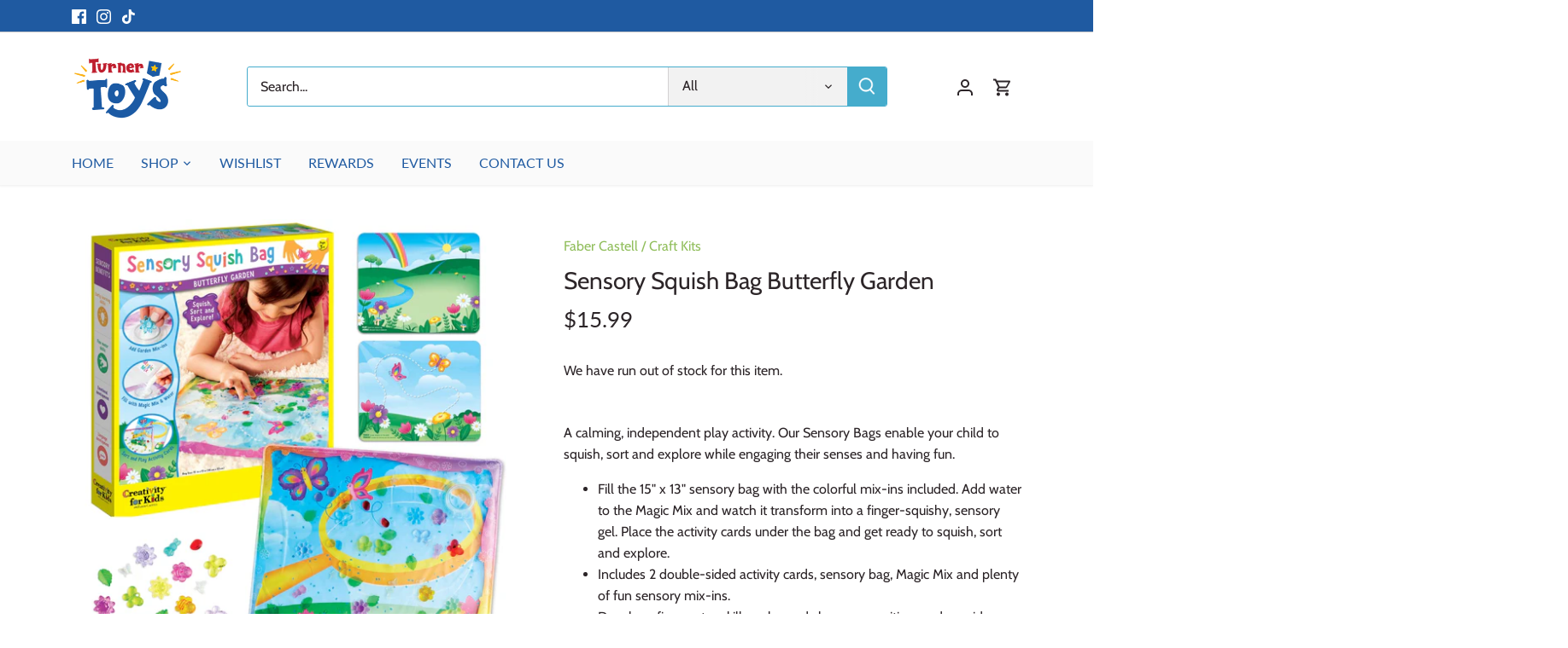

--- FILE ---
content_type: text/html; charset=utf-8
request_url: https://turnertoys.com/products/sensory-squish-bag-butterfly-garden
body_size: 47052
content:
<!doctype html>
<html class="no-js" lang="en">
<head>
  <!-- Canopy 4.0.0 -->

  <link rel="preload" href="//turnertoys.com/cdn/shop/t/8/assets/styles.css?v=49491133526081108651763994014" as="style">
  <meta charset="utf-8" />
<meta name="viewport" content="width=device-width,initial-scale=1.0" />
<meta http-equiv="X-UA-Compatible" content="IE=edge">

<link rel="preconnect" href="https://cdn.shopify.com" crossorigin>
<link rel="preconnect" href="https://fonts.shopify.com" crossorigin>
<link rel="preconnect" href="https://monorail-edge.shopifysvc.com"><link rel="preload" as="font" href="//turnertoys.com/cdn/fonts/cabin/cabin_n4.cefc6494a78f87584a6f312fea532919154f66fe.woff2" type="font/woff2" crossorigin><link rel="preload" as="font" href="//turnertoys.com/cdn/fonts/cabin/cabin_n7.255204a342bfdbc9ae2017bd4e6a90f8dbb2f561.woff2" type="font/woff2" crossorigin><link rel="preload" as="font" href="//turnertoys.com/cdn/fonts/cabin/cabin_i4.d89c1b32b09ecbc46c12781fcf7b2085f17c0be9.woff2" type="font/woff2" crossorigin><link rel="preload" as="font" href="//turnertoys.com/cdn/fonts/cabin/cabin_i7.ef2404c08a493e7ccbc92d8c39adf683f40e1fb5.woff2" type="font/woff2" crossorigin><link rel="preload" as="font" href="//turnertoys.com/cdn/fonts/lato/lato_n4.c3b93d431f0091c8be23185e15c9d1fee1e971c5.woff2" type="font/woff2" crossorigin><link rel="preload" as="font" href="//turnertoys.com/cdn/fonts/lato/lato_n4.c3b93d431f0091c8be23185e15c9d1fee1e971c5.woff2" type="font/woff2" crossorigin><link rel="preload" as="font" href="//turnertoys.com/cdn/fonts/lato/lato_n4.c3b93d431f0091c8be23185e15c9d1fee1e971c5.woff2" type="font/woff2" crossorigin><link rel="preload" href="//turnertoys.com/cdn/shop/t/8/assets/vendor.js?v=121157890423219954401630597754" as="script">
<link rel="preload" href="//turnertoys.com/cdn/shop/t/8/assets/theme.js?v=159683206583700407071630597753" as="script"><link rel="canonical" href="https://turnertoys.com/products/sensory-squish-bag-butterfly-garden" /><link rel="shortcut icon" href="//turnertoys.com/cdn/shop/files/Turner-Toys-FAV-icon.png?v=1613584928" type="image/png" /><meta name="description" content="A calming, independent play activity. Our Sensory Bags enable your child to squish, sort and explore while engaging their senses and having fun.">

  <meta name="theme-color" content="#91be5c">

  <title>
  Sensory Squish Bag Butterfly Garden &ndash; Turner Toys
  </title>

  <meta property="og:site_name" content="Turner Toys">
<meta property="og:url" content="https://turnertoys.com/products/sensory-squish-bag-butterfly-garden">
<meta property="og:title" content="Sensory Squish Bag Butterfly Garden">
<meta property="og:type" content="product">
<meta property="og:description" content="A calming, independent play activity. Our Sensory Bags enable your child to squish, sort and explore while engaging their senses and having fun."><meta property="og:image" content="http://turnertoys.com/cdn/shop/files/569e8ae767acda4fb171fc346cb5a56062c3e8ef042f2f1c3a5471e2ccf3a177_1200x1200.jpg?v=1715064771">
  <meta property="og:image:secure_url" content="https://turnertoys.com/cdn/shop/files/569e8ae767acda4fb171fc346cb5a56062c3e8ef042f2f1c3a5471e2ccf3a177_1200x1200.jpg?v=1715064771">
  <meta property="og:image:width" content="1137">
  <meta property="og:image:height" content="1137"><meta property="og:price:amount" content="15.99">
  <meta property="og:price:currency" content="USD"><meta name="twitter:card" content="summary_large_image">
<meta name="twitter:title" content="Sensory Squish Bag Butterfly Garden">
<meta name="twitter:description" content="A calming, independent play activity. Our Sensory Bags enable your child to squish, sort and explore while engaging their senses and having fun.">


  <link href="//turnertoys.com/cdn/shop/t/8/assets/styles.css?v=49491133526081108651763994014" rel="stylesheet" type="text/css" media="all" />

  <script>
    document.documentElement.className = document.documentElement.className.replace('no-js', 'js');
    window.theme = window.theme || {};
    theme.money_format = "${{amount}}";
    theme.customerIsLoggedIn = false;
    theme.shippingCalcMoneyFormat = "${{amount}} USD";

    theme.strings = {
      previous: "Previous",
      next: "Next",
      close: "Close",
      addressError: "Error looking up that address",
      addressNoResults: "No results for that address",
      addressQueryLimit: "You have exceeded the Google API usage limit. Consider upgrading to a \u003ca href=\"https:\/\/developers.google.com\/maps\/premium\/usage-limits\"\u003ePremium Plan\u003c\/a\u003e.",
      authError: "There was a problem authenticating your Google Maps API Key.",
      shippingCalcSubmitButton: "Calculate shipping",
      shippingCalcSubmitButtonDisabled: "Calculating...",
      infiniteScrollCollectionLoading: "Loading more items...",
      infiniteScrollCollectionFinishedMsg : "No more items",
      infiniteScrollBlogLoading: "Loading more articles...",
      infiniteScrollBlogFinishedMsg : "No more articles",
      blogsShowTags: "Show tags",
      priceNonExistent: "Unavailable",
      buttonDefault: "Add to cart",
      buttonNoStock: "Out of stock",
      buttonNoVariant: "Unavailable",
      unitPriceSeparator: " \/ ",
      onlyXLeft: "[[ quantity ]] in stock",
      productAddingToCart: "Adding",
      productAddedToCart: "Added",
      quickbuyAdded: "Added to cart",
      cartSummary: "View cart",
      cartContinue: "Continue shopping",
      colorBoxPrevious: "Previous",
      colorBoxNext: "Next",
      colorBoxClose: "Close",
      imageSlider: "Image slider",
      confirmEmptyCart: "Are you sure you want to empty your cart?",
      inYourCart: "In your cart",
      removeFromCart: "Remove from cart",
      clearAll: "Clear all",
      layout_live_search_see_all: "See all results",
      general_quick_search_pages: "Pages",
      general_quick_search_no_results: "Sorry, we couldn\u0026#39;t find any results",
      products_labels_sold_out: "Sold Out",
      products_labels_sale: "Sale",
      maximumQuantity: "You can only have [quantity] in your cart",
      fullDetails: "Full details",
      cartConfirmRemove: "Are you sure you want to remove this item?"
    };

    theme.routes = {
      root_url: '/',
      account_url: '/account',
      account_login_url: '/account/login',
      account_logout_url: '/account/logout',
      account_recover_url: '/account/recover',
      account_register_url: '/account/register',
      account_addresses_url: '/account/addresses',
      collections_url: '/collections',
      all_products_collection_url: '/collections/all',
      search_url: '/search',
      cart_url: '/cart',
      cart_add_url: '/cart/add',
      cart_change_url: '/cart/change',
      cart_clear_url: '/cart/clear'
    };

    theme.scripts = {
        masonry: "\/\/turnertoys.com\/cdn\/shop\/t\/8\/assets\/masonry.v3.2.2.min.js?v=169641371380462594081630597752",
        jqueryInfiniteScroll: "\/\/turnertoys.com\/cdn\/shop\/t\/8\/assets\/jquery.infinitescroll.2.1.0.min.js?v=154868730476094579131630597751",
        underscore: "\/\/cdnjs.cloudflare.com\/ajax\/libs\/underscore.js\/1.6.0\/underscore-min.js",
        shopifyCommon: "\/\/turnertoys.com\/cdn\/shopifycloud\/storefront\/assets\/themes_support\/shopify_common-5f594365.js",
        jqueryCart: "\/\/turnertoys.com\/cdn\/shop\/t\/8\/assets\/shipping-calculator.v1.0.min.js?v=156283615219060590411630597752"
    };

    theme.settings = {
      cartType: "drawer-standard",
      openCartDrawerOnMob: true
    }
  </script>

  <script>window.performance && window.performance.mark && window.performance.mark('shopify.content_for_header.start');</script><meta name="facebook-domain-verification" content="8l0mzjpkwt85ygtw7mq4pphbvu5tu0">
<meta name="facebook-domain-verification" content="wmqgpm81dp15cthodso880an9o0zrb">
<meta id="shopify-digital-wallet" name="shopify-digital-wallet" content="/1954349125/digital_wallets/dialog">
<meta name="shopify-checkout-api-token" content="b5a2ada13b09e964312305179d59f672">
<meta id="in-context-paypal-metadata" data-shop-id="1954349125" data-venmo-supported="false" data-environment="production" data-locale="en_US" data-paypal-v4="true" data-currency="USD">
<link rel="alternate" type="application/json+oembed" href="https://turnertoys.com/products/sensory-squish-bag-butterfly-garden.oembed">
<script async="async" src="/checkouts/internal/preloads.js?locale=en-US"></script>
<link rel="preconnect" href="https://shop.app" crossorigin="anonymous">
<script async="async" src="https://shop.app/checkouts/internal/preloads.js?locale=en-US&shop_id=1954349125" crossorigin="anonymous"></script>
<script id="apple-pay-shop-capabilities" type="application/json">{"shopId":1954349125,"countryCode":"US","currencyCode":"USD","merchantCapabilities":["supports3DS"],"merchantId":"gid:\/\/shopify\/Shop\/1954349125","merchantName":"Turner Toys","requiredBillingContactFields":["postalAddress","email","phone"],"requiredShippingContactFields":["postalAddress","email","phone"],"shippingType":"shipping","supportedNetworks":["visa","masterCard","amex","discover","elo","jcb"],"total":{"type":"pending","label":"Turner Toys","amount":"1.00"},"shopifyPaymentsEnabled":true,"supportsSubscriptions":true}</script>
<script id="shopify-features" type="application/json">{"accessToken":"b5a2ada13b09e964312305179d59f672","betas":["rich-media-storefront-analytics"],"domain":"turnertoys.com","predictiveSearch":true,"shopId":1954349125,"locale":"en"}</script>
<script>var Shopify = Shopify || {};
Shopify.shop = "turner-toys.myshopify.com";
Shopify.locale = "en";
Shopify.currency = {"active":"USD","rate":"1.0"};
Shopify.country = "US";
Shopify.theme = {"name":"Canopy - Shopify 2.0","id":120419156037,"schema_name":"Canopy","schema_version":"4.0.0","theme_store_id":732,"role":"main"};
Shopify.theme.handle = "null";
Shopify.theme.style = {"id":null,"handle":null};
Shopify.cdnHost = "turnertoys.com/cdn";
Shopify.routes = Shopify.routes || {};
Shopify.routes.root = "/";</script>
<script type="module">!function(o){(o.Shopify=o.Shopify||{}).modules=!0}(window);</script>
<script>!function(o){function n(){var o=[];function n(){o.push(Array.prototype.slice.apply(arguments))}return n.q=o,n}var t=o.Shopify=o.Shopify||{};t.loadFeatures=n(),t.autoloadFeatures=n()}(window);</script>
<script>
  window.ShopifyPay = window.ShopifyPay || {};
  window.ShopifyPay.apiHost = "shop.app\/pay";
  window.ShopifyPay.redirectState = null;
</script>
<script id="shop-js-analytics" type="application/json">{"pageType":"product"}</script>
<script defer="defer" async type="module" src="//turnertoys.com/cdn/shopifycloud/shop-js/modules/v2/client.init-shop-cart-sync_BN7fPSNr.en.esm.js"></script>
<script defer="defer" async type="module" src="//turnertoys.com/cdn/shopifycloud/shop-js/modules/v2/chunk.common_Cbph3Kss.esm.js"></script>
<script defer="defer" async type="module" src="//turnertoys.com/cdn/shopifycloud/shop-js/modules/v2/chunk.modal_DKumMAJ1.esm.js"></script>
<script type="module">
  await import("//turnertoys.com/cdn/shopifycloud/shop-js/modules/v2/client.init-shop-cart-sync_BN7fPSNr.en.esm.js");
await import("//turnertoys.com/cdn/shopifycloud/shop-js/modules/v2/chunk.common_Cbph3Kss.esm.js");
await import("//turnertoys.com/cdn/shopifycloud/shop-js/modules/v2/chunk.modal_DKumMAJ1.esm.js");

  window.Shopify.SignInWithShop?.initShopCartSync?.({"fedCMEnabled":true,"windoidEnabled":true});

</script>
<script>
  window.Shopify = window.Shopify || {};
  if (!window.Shopify.featureAssets) window.Shopify.featureAssets = {};
  window.Shopify.featureAssets['shop-js'] = {"shop-cart-sync":["modules/v2/client.shop-cart-sync_CJVUk8Jm.en.esm.js","modules/v2/chunk.common_Cbph3Kss.esm.js","modules/v2/chunk.modal_DKumMAJ1.esm.js"],"init-fed-cm":["modules/v2/client.init-fed-cm_7Fvt41F4.en.esm.js","modules/v2/chunk.common_Cbph3Kss.esm.js","modules/v2/chunk.modal_DKumMAJ1.esm.js"],"init-shop-email-lookup-coordinator":["modules/v2/client.init-shop-email-lookup-coordinator_Cc088_bR.en.esm.js","modules/v2/chunk.common_Cbph3Kss.esm.js","modules/v2/chunk.modal_DKumMAJ1.esm.js"],"init-windoid":["modules/v2/client.init-windoid_hPopwJRj.en.esm.js","modules/v2/chunk.common_Cbph3Kss.esm.js","modules/v2/chunk.modal_DKumMAJ1.esm.js"],"shop-button":["modules/v2/client.shop-button_B0jaPSNF.en.esm.js","modules/v2/chunk.common_Cbph3Kss.esm.js","modules/v2/chunk.modal_DKumMAJ1.esm.js"],"shop-cash-offers":["modules/v2/client.shop-cash-offers_DPIskqss.en.esm.js","modules/v2/chunk.common_Cbph3Kss.esm.js","modules/v2/chunk.modal_DKumMAJ1.esm.js"],"shop-toast-manager":["modules/v2/client.shop-toast-manager_CK7RT69O.en.esm.js","modules/v2/chunk.common_Cbph3Kss.esm.js","modules/v2/chunk.modal_DKumMAJ1.esm.js"],"init-shop-cart-sync":["modules/v2/client.init-shop-cart-sync_BN7fPSNr.en.esm.js","modules/v2/chunk.common_Cbph3Kss.esm.js","modules/v2/chunk.modal_DKumMAJ1.esm.js"],"init-customer-accounts-sign-up":["modules/v2/client.init-customer-accounts-sign-up_CfPf4CXf.en.esm.js","modules/v2/client.shop-login-button_DeIztwXF.en.esm.js","modules/v2/chunk.common_Cbph3Kss.esm.js","modules/v2/chunk.modal_DKumMAJ1.esm.js"],"pay-button":["modules/v2/client.pay-button_CgIwFSYN.en.esm.js","modules/v2/chunk.common_Cbph3Kss.esm.js","modules/v2/chunk.modal_DKumMAJ1.esm.js"],"init-customer-accounts":["modules/v2/client.init-customer-accounts_DQ3x16JI.en.esm.js","modules/v2/client.shop-login-button_DeIztwXF.en.esm.js","modules/v2/chunk.common_Cbph3Kss.esm.js","modules/v2/chunk.modal_DKumMAJ1.esm.js"],"avatar":["modules/v2/client.avatar_BTnouDA3.en.esm.js"],"init-shop-for-new-customer-accounts":["modules/v2/client.init-shop-for-new-customer-accounts_CsZy_esa.en.esm.js","modules/v2/client.shop-login-button_DeIztwXF.en.esm.js","modules/v2/chunk.common_Cbph3Kss.esm.js","modules/v2/chunk.modal_DKumMAJ1.esm.js"],"shop-follow-button":["modules/v2/client.shop-follow-button_BRMJjgGd.en.esm.js","modules/v2/chunk.common_Cbph3Kss.esm.js","modules/v2/chunk.modal_DKumMAJ1.esm.js"],"checkout-modal":["modules/v2/client.checkout-modal_B9Drz_yf.en.esm.js","modules/v2/chunk.common_Cbph3Kss.esm.js","modules/v2/chunk.modal_DKumMAJ1.esm.js"],"shop-login-button":["modules/v2/client.shop-login-button_DeIztwXF.en.esm.js","modules/v2/chunk.common_Cbph3Kss.esm.js","modules/v2/chunk.modal_DKumMAJ1.esm.js"],"lead-capture":["modules/v2/client.lead-capture_DXYzFM3R.en.esm.js","modules/v2/chunk.common_Cbph3Kss.esm.js","modules/v2/chunk.modal_DKumMAJ1.esm.js"],"shop-login":["modules/v2/client.shop-login_CA5pJqmO.en.esm.js","modules/v2/chunk.common_Cbph3Kss.esm.js","modules/v2/chunk.modal_DKumMAJ1.esm.js"],"payment-terms":["modules/v2/client.payment-terms_BxzfvcZJ.en.esm.js","modules/v2/chunk.common_Cbph3Kss.esm.js","modules/v2/chunk.modal_DKumMAJ1.esm.js"]};
</script>
<script id="__st">var __st={"a":1954349125,"offset":-18000,"reqid":"1768dc6c-b325-4a1d-8890-34ae794836e1-1770124772","pageurl":"turnertoys.com\/products\/sensory-squish-bag-butterfly-garden","u":"52f8d3e043bc","p":"product","rtyp":"product","rid":11111724024126};</script>
<script>window.ShopifyPaypalV4VisibilityTracking = true;</script>
<script id="captcha-bootstrap">!function(){'use strict';const t='contact',e='account',n='new_comment',o=[[t,t],['blogs',n],['comments',n],[t,'customer']],c=[[e,'customer_login'],[e,'guest_login'],[e,'recover_customer_password'],[e,'create_customer']],r=t=>t.map((([t,e])=>`form[action*='/${t}']:not([data-nocaptcha='true']) input[name='form_type'][value='${e}']`)).join(','),a=t=>()=>t?[...document.querySelectorAll(t)].map((t=>t.form)):[];function s(){const t=[...o],e=r(t);return a(e)}const i='password',u='form_key',d=['recaptcha-v3-token','g-recaptcha-response','h-captcha-response',i],f=()=>{try{return window.sessionStorage}catch{return}},m='__shopify_v',_=t=>t.elements[u];function p(t,e,n=!1){try{const o=window.sessionStorage,c=JSON.parse(o.getItem(e)),{data:r}=function(t){const{data:e,action:n}=t;return t[m]||n?{data:e,action:n}:{data:t,action:n}}(c);for(const[e,n]of Object.entries(r))t.elements[e]&&(t.elements[e].value=n);n&&o.removeItem(e)}catch(o){console.error('form repopulation failed',{error:o})}}const l='form_type',E='cptcha';function T(t){t.dataset[E]=!0}const w=window,h=w.document,L='Shopify',v='ce_forms',y='captcha';let A=!1;((t,e)=>{const n=(g='f06e6c50-85a8-45c8-87d0-21a2b65856fe',I='https://cdn.shopify.com/shopifycloud/storefront-forms-hcaptcha/ce_storefront_forms_captcha_hcaptcha.v1.5.2.iife.js',D={infoText:'Protected by hCaptcha',privacyText:'Privacy',termsText:'Terms'},(t,e,n)=>{const o=w[L][v],c=o.bindForm;if(c)return c(t,g,e,D).then(n);var r;o.q.push([[t,g,e,D],n]),r=I,A||(h.body.append(Object.assign(h.createElement('script'),{id:'captcha-provider',async:!0,src:r})),A=!0)});var g,I,D;w[L]=w[L]||{},w[L][v]=w[L][v]||{},w[L][v].q=[],w[L][y]=w[L][y]||{},w[L][y].protect=function(t,e){n(t,void 0,e),T(t)},Object.freeze(w[L][y]),function(t,e,n,w,h,L){const[v,y,A,g]=function(t,e,n){const i=e?o:[],u=t?c:[],d=[...i,...u],f=r(d),m=r(i),_=r(d.filter((([t,e])=>n.includes(e))));return[a(f),a(m),a(_),s()]}(w,h,L),I=t=>{const e=t.target;return e instanceof HTMLFormElement?e:e&&e.form},D=t=>v().includes(t);t.addEventListener('submit',(t=>{const e=I(t);if(!e)return;const n=D(e)&&!e.dataset.hcaptchaBound&&!e.dataset.recaptchaBound,o=_(e),c=g().includes(e)&&(!o||!o.value);(n||c)&&t.preventDefault(),c&&!n&&(function(t){try{if(!f())return;!function(t){const e=f();if(!e)return;const n=_(t);if(!n)return;const o=n.value;o&&e.removeItem(o)}(t);const e=Array.from(Array(32),(()=>Math.random().toString(36)[2])).join('');!function(t,e){_(t)||t.append(Object.assign(document.createElement('input'),{type:'hidden',name:u})),t.elements[u].value=e}(t,e),function(t,e){const n=f();if(!n)return;const o=[...t.querySelectorAll(`input[type='${i}']`)].map((({name:t})=>t)),c=[...d,...o],r={};for(const[a,s]of new FormData(t).entries())c.includes(a)||(r[a]=s);n.setItem(e,JSON.stringify({[m]:1,action:t.action,data:r}))}(t,e)}catch(e){console.error('failed to persist form',e)}}(e),e.submit())}));const S=(t,e)=>{t&&!t.dataset[E]&&(n(t,e.some((e=>e===t))),T(t))};for(const o of['focusin','change'])t.addEventListener(o,(t=>{const e=I(t);D(e)&&S(e,y())}));const B=e.get('form_key'),M=e.get(l),P=B&&M;t.addEventListener('DOMContentLoaded',(()=>{const t=y();if(P)for(const e of t)e.elements[l].value===M&&p(e,B);[...new Set([...A(),...v().filter((t=>'true'===t.dataset.shopifyCaptcha))])].forEach((e=>S(e,t)))}))}(h,new URLSearchParams(w.location.search),n,t,e,['guest_login'])})(!0,!0)}();</script>
<script integrity="sha256-4kQ18oKyAcykRKYeNunJcIwy7WH5gtpwJnB7kiuLZ1E=" data-source-attribution="shopify.loadfeatures" defer="defer" src="//turnertoys.com/cdn/shopifycloud/storefront/assets/storefront/load_feature-a0a9edcb.js" crossorigin="anonymous"></script>
<script crossorigin="anonymous" defer="defer" src="//turnertoys.com/cdn/shopifycloud/storefront/assets/shopify_pay/storefront-65b4c6d7.js?v=20250812"></script>
<script data-source-attribution="shopify.dynamic_checkout.dynamic.init">var Shopify=Shopify||{};Shopify.PaymentButton=Shopify.PaymentButton||{isStorefrontPortableWallets:!0,init:function(){window.Shopify.PaymentButton.init=function(){};var t=document.createElement("script");t.src="https://turnertoys.com/cdn/shopifycloud/portable-wallets/latest/portable-wallets.en.js",t.type="module",document.head.appendChild(t)}};
</script>
<script data-source-attribution="shopify.dynamic_checkout.buyer_consent">
  function portableWalletsHideBuyerConsent(e){var t=document.getElementById("shopify-buyer-consent"),n=document.getElementById("shopify-subscription-policy-button");t&&n&&(t.classList.add("hidden"),t.setAttribute("aria-hidden","true"),n.removeEventListener("click",e))}function portableWalletsShowBuyerConsent(e){var t=document.getElementById("shopify-buyer-consent"),n=document.getElementById("shopify-subscription-policy-button");t&&n&&(t.classList.remove("hidden"),t.removeAttribute("aria-hidden"),n.addEventListener("click",e))}window.Shopify?.PaymentButton&&(window.Shopify.PaymentButton.hideBuyerConsent=portableWalletsHideBuyerConsent,window.Shopify.PaymentButton.showBuyerConsent=portableWalletsShowBuyerConsent);
</script>
<script data-source-attribution="shopify.dynamic_checkout.cart.bootstrap">document.addEventListener("DOMContentLoaded",(function(){function t(){return document.querySelector("shopify-accelerated-checkout-cart, shopify-accelerated-checkout")}if(t())Shopify.PaymentButton.init();else{new MutationObserver((function(e,n){t()&&(Shopify.PaymentButton.init(),n.disconnect())})).observe(document.body,{childList:!0,subtree:!0})}}));
</script>
<link id="shopify-accelerated-checkout-styles" rel="stylesheet" media="screen" href="https://turnertoys.com/cdn/shopifycloud/portable-wallets/latest/accelerated-checkout-backwards-compat.css" crossorigin="anonymous">
<style id="shopify-accelerated-checkout-cart">
        #shopify-buyer-consent {
  margin-top: 1em;
  display: inline-block;
  width: 100%;
}

#shopify-buyer-consent.hidden {
  display: none;
}

#shopify-subscription-policy-button {
  background: none;
  border: none;
  padding: 0;
  text-decoration: underline;
  font-size: inherit;
  cursor: pointer;
}

#shopify-subscription-policy-button::before {
  box-shadow: none;
}

      </style>

<script>window.performance && window.performance.mark && window.performance.mark('shopify.content_for_header.end');</script>

  <script>
    Shopify.money_format = "${{amount}}";
  </script>
<!-- BEGIN app block: shopify://apps/judge-me-reviews/blocks/judgeme_core/61ccd3b1-a9f2-4160-9fe9-4fec8413e5d8 --><!-- Start of Judge.me Core -->






<link rel="dns-prefetch" href="https://cdnwidget.judge.me">
<link rel="dns-prefetch" href="https://cdn.judge.me">
<link rel="dns-prefetch" href="https://cdn1.judge.me">
<link rel="dns-prefetch" href="https://api.judge.me">

<script data-cfasync='false' class='jdgm-settings-script'>window.jdgmSettings={"pagination":5,"disable_web_reviews":true,"badge_no_review_text":"No reviews","badge_n_reviews_text":"{{ n }} review/reviews","hide_badge_preview_if_no_reviews":true,"badge_hide_text":false,"enforce_center_preview_badge":false,"widget_title":"Customer Reviews","widget_open_form_text":"Write a review","widget_close_form_text":"Cancel review","widget_refresh_page_text":"Refresh page","widget_summary_text":"Based on {{ number_of_reviews }} review/reviews","widget_no_review_text":"Be the first to write a review","widget_name_field_text":"Display name","widget_verified_name_field_text":"Verified Name (public)","widget_name_placeholder_text":"Display name","widget_required_field_error_text":"This field is required.","widget_email_field_text":"Email address","widget_verified_email_field_text":"Verified Email (private, can not be edited)","widget_email_placeholder_text":"Your email address","widget_email_field_error_text":"Please enter a valid email address.","widget_rating_field_text":"Rating","widget_review_title_field_text":"Review Title","widget_review_title_placeholder_text":"Give your review a title","widget_review_body_field_text":"Review content","widget_review_body_placeholder_text":"Start writing here...","widget_pictures_field_text":"Picture/Video (optional)","widget_submit_review_text":"Submit Review","widget_submit_verified_review_text":"Submit Verified Review","widget_submit_success_msg_with_auto_publish":"Thank you! Please refresh the page in a few moments to see your review. You can remove or edit your review by logging into \u003ca href='https://judge.me/login' target='_blank' rel='nofollow noopener'\u003eJudge.me\u003c/a\u003e","widget_submit_success_msg_no_auto_publish":"Thank you! Your review will be published as soon as it is approved by the shop admin. You can remove or edit your review by logging into \u003ca href='https://judge.me/login' target='_blank' rel='nofollow noopener'\u003eJudge.me\u003c/a\u003e","widget_show_default_reviews_out_of_total_text":"Showing {{ n_reviews_shown }} out of {{ n_reviews }} reviews.","widget_show_all_link_text":"Show all","widget_show_less_link_text":"Show less","widget_author_said_text":"{{ reviewer_name }} said:","widget_days_text":"{{ n }} days ago","widget_weeks_text":"{{ n }} week/weeks ago","widget_months_text":"{{ n }} month/months ago","widget_years_text":"{{ n }} year/years ago","widget_yesterday_text":"Yesterday","widget_today_text":"Today","widget_replied_text":"\u003e\u003e {{ shop_name }} replied:","widget_read_more_text":"Read more","widget_reviewer_name_as_initial":"","widget_rating_filter_color":"#fbcd0a","widget_rating_filter_see_all_text":"See all reviews","widget_sorting_most_recent_text":"Most Recent","widget_sorting_highest_rating_text":"Highest Rating","widget_sorting_lowest_rating_text":"Lowest Rating","widget_sorting_with_pictures_text":"Only Pictures","widget_sorting_most_helpful_text":"Most Helpful","widget_open_question_form_text":"Ask a question","widget_reviews_subtab_text":"Reviews","widget_questions_subtab_text":"Questions","widget_question_label_text":"Question","widget_answer_label_text":"Answer","widget_question_placeholder_text":"Write your question here","widget_submit_question_text":"Submit Question","widget_question_submit_success_text":"Thank you for your question! We will notify you once it gets answered.","verified_badge_text":"Verified","verified_badge_bg_color":"","verified_badge_text_color":"","verified_badge_placement":"left-of-reviewer-name","widget_review_max_height":"","widget_hide_border":false,"widget_social_share":false,"widget_thumb":false,"widget_review_location_show":false,"widget_location_format":"","all_reviews_include_out_of_store_products":true,"all_reviews_out_of_store_text":"(out of store)","all_reviews_pagination":100,"all_reviews_product_name_prefix_text":"about","enable_review_pictures":true,"enable_question_anwser":false,"widget_theme":"default","review_date_format":"mm/dd/yyyy","default_sort_method":"most-recent","widget_product_reviews_subtab_text":"Product Reviews","widget_shop_reviews_subtab_text":"Shop Reviews","widget_other_products_reviews_text":"Reviews for other products","widget_store_reviews_subtab_text":"Store reviews","widget_no_store_reviews_text":"This store hasn't received any reviews yet","widget_web_restriction_product_reviews_text":"This product hasn't received any reviews yet","widget_no_items_text":"No items found","widget_show_more_text":"Show more","widget_write_a_store_review_text":"Write a Store Review","widget_other_languages_heading":"Reviews in Other Languages","widget_translate_review_text":"Translate review to {{ language }}","widget_translating_review_text":"Translating...","widget_show_original_translation_text":"Show original ({{ language }})","widget_translate_review_failed_text":"Review couldn't be translated.","widget_translate_review_retry_text":"Retry","widget_translate_review_try_again_later_text":"Try again later","show_product_url_for_grouped_product":false,"widget_sorting_pictures_first_text":"Pictures First","show_pictures_on_all_rev_page_mobile":false,"show_pictures_on_all_rev_page_desktop":false,"floating_tab_hide_mobile_install_preference":false,"floating_tab_button_name":"★ Reviews","floating_tab_title":"Let customers speak for us","floating_tab_button_color":"","floating_tab_button_background_color":"","floating_tab_url":"","floating_tab_url_enabled":false,"floating_tab_tab_style":"text","all_reviews_text_badge_text":"Customers rate us {{ shop.metafields.judgeme.all_reviews_rating | round: 1 }}/5 based on {{ shop.metafields.judgeme.all_reviews_count }} reviews.","all_reviews_text_badge_text_branded_style":"{{ shop.metafields.judgeme.all_reviews_rating | round: 1 }} out of 5 stars based on {{ shop.metafields.judgeme.all_reviews_count }} reviews","is_all_reviews_text_badge_a_link":false,"show_stars_for_all_reviews_text_badge":false,"all_reviews_text_badge_url":"","all_reviews_text_style":"branded","all_reviews_text_color_style":"judgeme_brand_color","all_reviews_text_color":"#108474","all_reviews_text_show_jm_brand":true,"featured_carousel_show_header":true,"featured_carousel_title":"Let customers speak for us","testimonials_carousel_title":"Customers are saying","videos_carousel_title":"Real customer stories","cards_carousel_title":"Customers are saying","featured_carousel_count_text":"from {{ n }} reviews","featured_carousel_add_link_to_all_reviews_page":false,"featured_carousel_url":"","featured_carousel_show_images":true,"featured_carousel_autoslide_interval":5,"featured_carousel_arrows_on_the_sides":false,"featured_carousel_height":250,"featured_carousel_width":80,"featured_carousel_image_size":0,"featured_carousel_image_height":250,"featured_carousel_arrow_color":"#eeeeee","verified_count_badge_style":"branded","verified_count_badge_orientation":"horizontal","verified_count_badge_color_style":"judgeme_brand_color","verified_count_badge_color":"#108474","is_verified_count_badge_a_link":false,"verified_count_badge_url":"","verified_count_badge_show_jm_brand":true,"widget_rating_preset_default":5,"widget_first_sub_tab":"product-reviews","widget_show_histogram":true,"widget_histogram_use_custom_color":false,"widget_pagination_use_custom_color":false,"widget_star_use_custom_color":false,"widget_verified_badge_use_custom_color":false,"widget_write_review_use_custom_color":false,"picture_reminder_submit_button":"Upload Pictures","enable_review_videos":false,"mute_video_by_default":false,"widget_sorting_videos_first_text":"Videos First","widget_review_pending_text":"Pending","featured_carousel_items_for_large_screen":3,"social_share_options_order":"Facebook,Twitter","remove_microdata_snippet":false,"disable_json_ld":false,"enable_json_ld_products":false,"preview_badge_show_question_text":false,"preview_badge_no_question_text":"No questions","preview_badge_n_question_text":"{{ number_of_questions }} question/questions","qa_badge_show_icon":false,"qa_badge_position":"same-row","remove_judgeme_branding":false,"widget_add_search_bar":false,"widget_search_bar_placeholder":"Search","widget_sorting_verified_only_text":"Verified only","featured_carousel_theme":"default","featured_carousel_show_rating":true,"featured_carousel_show_title":true,"featured_carousel_show_body":true,"featured_carousel_show_date":false,"featured_carousel_show_reviewer":true,"featured_carousel_show_product":false,"featured_carousel_header_background_color":"#108474","featured_carousel_header_text_color":"#ffffff","featured_carousel_name_product_separator":"reviewed","featured_carousel_full_star_background":"#108474","featured_carousel_empty_star_background":"#dadada","featured_carousel_vertical_theme_background":"#f9fafb","featured_carousel_verified_badge_enable":true,"featured_carousel_verified_badge_color":"#108474","featured_carousel_border_style":"round","featured_carousel_review_line_length_limit":3,"featured_carousel_more_reviews_button_text":"Read more reviews","featured_carousel_view_product_button_text":"View product","all_reviews_page_load_reviews_on":"scroll","all_reviews_page_load_more_text":"Load More Reviews","disable_fb_tab_reviews":false,"enable_ajax_cdn_cache":false,"widget_advanced_speed_features":5,"widget_public_name_text":"displayed publicly like","default_reviewer_name":"John Smith","default_reviewer_name_has_non_latin":true,"widget_reviewer_anonymous":"Anonymous","medals_widget_title":"Judge.me Review Medals","medals_widget_background_color":"#f9fafb","medals_widget_position":"footer_all_pages","medals_widget_border_color":"#f9fafb","medals_widget_verified_text_position":"left","medals_widget_use_monochromatic_version":false,"medals_widget_elements_color":"#108474","show_reviewer_avatar":true,"widget_invalid_yt_video_url_error_text":"Not a YouTube video URL","widget_max_length_field_error_text":"Please enter no more than {0} characters.","widget_show_country_flag":false,"widget_show_collected_via_shop_app":true,"widget_verified_by_shop_badge_style":"light","widget_verified_by_shop_text":"Verified by Shop","widget_show_photo_gallery":false,"widget_load_with_code_splitting":true,"widget_ugc_install_preference":false,"widget_ugc_title":"Made by us, Shared by you","widget_ugc_subtitle":"Tag us to see your picture featured in our page","widget_ugc_arrows_color":"#ffffff","widget_ugc_primary_button_text":"Buy Now","widget_ugc_primary_button_background_color":"#108474","widget_ugc_primary_button_text_color":"#ffffff","widget_ugc_primary_button_border_width":"0","widget_ugc_primary_button_border_style":"none","widget_ugc_primary_button_border_color":"#108474","widget_ugc_primary_button_border_radius":"25","widget_ugc_secondary_button_text":"Load More","widget_ugc_secondary_button_background_color":"#ffffff","widget_ugc_secondary_button_text_color":"#108474","widget_ugc_secondary_button_border_width":"2","widget_ugc_secondary_button_border_style":"solid","widget_ugc_secondary_button_border_color":"#108474","widget_ugc_secondary_button_border_radius":"25","widget_ugc_reviews_button_text":"View Reviews","widget_ugc_reviews_button_background_color":"#ffffff","widget_ugc_reviews_button_text_color":"#108474","widget_ugc_reviews_button_border_width":"2","widget_ugc_reviews_button_border_style":"solid","widget_ugc_reviews_button_border_color":"#108474","widget_ugc_reviews_button_border_radius":"25","widget_ugc_reviews_button_link_to":"judgeme-reviews-page","widget_ugc_show_post_date":true,"widget_ugc_max_width":"800","widget_rating_metafield_value_type":true,"widget_primary_color":"#108474","widget_enable_secondary_color":false,"widget_secondary_color":"#edf5f5","widget_summary_average_rating_text":"{{ average_rating }} out of 5","widget_media_grid_title":"Customer photos \u0026 videos","widget_media_grid_see_more_text":"See more","widget_round_style":false,"widget_show_product_medals":true,"widget_verified_by_judgeme_text":"Verified by Judge.me","widget_show_store_medals":true,"widget_verified_by_judgeme_text_in_store_medals":"Verified by Judge.me","widget_media_field_exceed_quantity_message":"Sorry, we can only accept {{ max_media }} for one review.","widget_media_field_exceed_limit_message":"{{ file_name }} is too large, please select a {{ media_type }} less than {{ size_limit }}MB.","widget_review_submitted_text":"Review Submitted!","widget_question_submitted_text":"Question Submitted!","widget_close_form_text_question":"Cancel","widget_write_your_answer_here_text":"Write your answer here","widget_enabled_branded_link":true,"widget_show_collected_by_judgeme":true,"widget_reviewer_name_color":"","widget_write_review_text_color":"","widget_write_review_bg_color":"","widget_collected_by_judgeme_text":"collected by Judge.me","widget_pagination_type":"standard","widget_load_more_text":"Load More","widget_load_more_color":"#108474","widget_full_review_text":"Full Review","widget_read_more_reviews_text":"Read More Reviews","widget_read_questions_text":"Read Questions","widget_questions_and_answers_text":"Questions \u0026 Answers","widget_verified_by_text":"Verified by","widget_verified_text":"Verified","widget_number_of_reviews_text":"{{ number_of_reviews }} reviews","widget_back_button_text":"Back","widget_next_button_text":"Next","widget_custom_forms_filter_button":"Filters","custom_forms_style":"horizontal","widget_show_review_information":false,"how_reviews_are_collected":"How reviews are collected?","widget_show_review_keywords":false,"widget_gdpr_statement":"How we use your data: We'll only contact you about the review you left, and only if necessary. By submitting your review, you agree to Judge.me's \u003ca href='https://judge.me/terms' target='_blank' rel='nofollow noopener'\u003eterms\u003c/a\u003e, \u003ca href='https://judge.me/privacy' target='_blank' rel='nofollow noopener'\u003eprivacy\u003c/a\u003e and \u003ca href='https://judge.me/content-policy' target='_blank' rel='nofollow noopener'\u003econtent\u003c/a\u003e policies.","widget_multilingual_sorting_enabled":false,"widget_translate_review_content_enabled":false,"widget_translate_review_content_method":"manual","popup_widget_review_selection":"automatically_with_pictures","popup_widget_round_border_style":true,"popup_widget_show_title":true,"popup_widget_show_body":true,"popup_widget_show_reviewer":false,"popup_widget_show_product":true,"popup_widget_show_pictures":true,"popup_widget_use_review_picture":true,"popup_widget_show_on_home_page":true,"popup_widget_show_on_product_page":true,"popup_widget_show_on_collection_page":true,"popup_widget_show_on_cart_page":true,"popup_widget_position":"bottom_left","popup_widget_first_review_delay":5,"popup_widget_duration":5,"popup_widget_interval":5,"popup_widget_review_count":5,"popup_widget_hide_on_mobile":true,"review_snippet_widget_round_border_style":true,"review_snippet_widget_card_color":"#FFFFFF","review_snippet_widget_slider_arrows_background_color":"#FFFFFF","review_snippet_widget_slider_arrows_color":"#000000","review_snippet_widget_star_color":"#108474","show_product_variant":false,"all_reviews_product_variant_label_text":"Variant: ","widget_show_verified_branding":true,"widget_ai_summary_title":"Customers say","widget_ai_summary_disclaimer":"AI-powered review summary based on recent customer reviews","widget_show_ai_summary":false,"widget_show_ai_summary_bg":false,"widget_show_review_title_input":true,"redirect_reviewers_invited_via_email":"review_widget","request_store_review_after_product_review":false,"request_review_other_products_in_order":false,"review_form_color_scheme":"default","review_form_corner_style":"square","review_form_star_color":{},"review_form_text_color":"#333333","review_form_background_color":"#ffffff","review_form_field_background_color":"#fafafa","review_form_button_color":{},"review_form_button_text_color":"#ffffff","review_form_modal_overlay_color":"#000000","review_content_screen_title_text":"How would you rate this product?","review_content_introduction_text":"We would love it if you would share a bit about your experience.","store_review_form_title_text":"How would you rate this store?","store_review_form_introduction_text":"We would love it if you would share a bit about your experience.","show_review_guidance_text":true,"one_star_review_guidance_text":"Poor","five_star_review_guidance_text":"Great","customer_information_screen_title_text":"About you","customer_information_introduction_text":"Please tell us more about you.","custom_questions_screen_title_text":"Your experience in more detail","custom_questions_introduction_text":"Here are a few questions to help us understand more about your experience.","review_submitted_screen_title_text":"Thanks for your review!","review_submitted_screen_thank_you_text":"We are processing it and it will appear on the store soon.","review_submitted_screen_email_verification_text":"Please confirm your email by clicking the link we just sent you. This helps us keep reviews authentic.","review_submitted_request_store_review_text":"Would you like to share your experience of shopping with us?","review_submitted_review_other_products_text":"Would you like to review these products?","store_review_screen_title_text":"Would you like to share your experience of shopping with us?","store_review_introduction_text":"We value your feedback and use it to improve. Please share any thoughts or suggestions you have.","reviewer_media_screen_title_picture_text":"Share a picture","reviewer_media_introduction_picture_text":"Upload a photo to support your review.","reviewer_media_screen_title_video_text":"Share a video","reviewer_media_introduction_video_text":"Upload a video to support your review.","reviewer_media_screen_title_picture_or_video_text":"Share a picture or video","reviewer_media_introduction_picture_or_video_text":"Upload a photo or video to support your review.","reviewer_media_youtube_url_text":"Paste your Youtube URL here","advanced_settings_next_step_button_text":"Next","advanced_settings_close_review_button_text":"Close","modal_write_review_flow":false,"write_review_flow_required_text":"Required","write_review_flow_privacy_message_text":"We respect your privacy.","write_review_flow_anonymous_text":"Post review as anonymous","write_review_flow_visibility_text":"This won't be visible to other customers.","write_review_flow_multiple_selection_help_text":"Select as many as you like","write_review_flow_single_selection_help_text":"Select one option","write_review_flow_required_field_error_text":"This field is required","write_review_flow_invalid_email_error_text":"Please enter a valid email address","write_review_flow_max_length_error_text":"Max. {{ max_length }} characters.","write_review_flow_media_upload_text":"\u003cb\u003eClick to upload\u003c/b\u003e or drag and drop","write_review_flow_gdpr_statement":"We'll only contact you about your review if necessary. By submitting your review, you agree to our \u003ca href='https://judge.me/terms' target='_blank' rel='nofollow noopener'\u003eterms and conditions\u003c/a\u003e and \u003ca href='https://judge.me/privacy' target='_blank' rel='nofollow noopener'\u003eprivacy policy\u003c/a\u003e.","rating_only_reviews_enabled":false,"show_negative_reviews_help_screen":false,"new_review_flow_help_screen_rating_threshold":3,"negative_review_resolution_screen_title_text":"Tell us more","negative_review_resolution_text":"Your experience matters to us. If there were issues with your purchase, we're here to help. Feel free to reach out to us, we'd love the opportunity to make things right.","negative_review_resolution_button_text":"Contact us","negative_review_resolution_proceed_with_review_text":"Leave a review","negative_review_resolution_subject":"Issue with purchase from {{ shop_name }}.{{ order_name }}","preview_badge_collection_page_install_status":false,"widget_review_custom_css":"","preview_badge_custom_css":"","preview_badge_stars_count":"5-stars","featured_carousel_custom_css":"","floating_tab_custom_css":"","all_reviews_widget_custom_css":"","medals_widget_custom_css":"","verified_badge_custom_css":"","all_reviews_text_custom_css":"","transparency_badges_collected_via_store_invite":false,"transparency_badges_from_another_provider":false,"transparency_badges_collected_from_store_visitor":false,"transparency_badges_collected_by_verified_review_provider":false,"transparency_badges_earned_reward":false,"transparency_badges_collected_via_store_invite_text":"Review collected via store invitation","transparency_badges_from_another_provider_text":"Review collected from another provider","transparency_badges_collected_from_store_visitor_text":"Review collected from a store visitor","transparency_badges_written_in_google_text":"Review written in Google","transparency_badges_written_in_etsy_text":"Review written in Etsy","transparency_badges_written_in_shop_app_text":"Review written in Shop App","transparency_badges_earned_reward_text":"Review earned a reward for future purchase","product_review_widget_per_page":10,"widget_store_review_label_text":"Review about the store","checkout_comment_extension_title_on_product_page":"Customer Comments","checkout_comment_extension_num_latest_comment_show":5,"checkout_comment_extension_format":"name_and_timestamp","checkout_comment_customer_name":"last_initial","checkout_comment_comment_notification":true,"preview_badge_collection_page_install_preference":false,"preview_badge_home_page_install_preference":false,"preview_badge_product_page_install_preference":false,"review_widget_install_preference":"","review_carousel_install_preference":false,"floating_reviews_tab_install_preference":"none","verified_reviews_count_badge_install_preference":false,"all_reviews_text_install_preference":false,"review_widget_best_location":false,"judgeme_medals_install_preference":false,"review_widget_revamp_enabled":false,"review_widget_qna_enabled":false,"review_widget_header_theme":"minimal","review_widget_widget_title_enabled":true,"review_widget_header_text_size":"medium","review_widget_header_text_weight":"regular","review_widget_average_rating_style":"compact","review_widget_bar_chart_enabled":true,"review_widget_bar_chart_type":"numbers","review_widget_bar_chart_style":"standard","review_widget_expanded_media_gallery_enabled":false,"review_widget_reviews_section_theme":"standard","review_widget_image_style":"thumbnails","review_widget_review_image_ratio":"square","review_widget_stars_size":"medium","review_widget_verified_badge":"standard_text","review_widget_review_title_text_size":"medium","review_widget_review_text_size":"medium","review_widget_review_text_length":"medium","review_widget_number_of_columns_desktop":3,"review_widget_carousel_transition_speed":5,"review_widget_custom_questions_answers_display":"always","review_widget_button_text_color":"#FFFFFF","review_widget_text_color":"#000000","review_widget_lighter_text_color":"#7B7B7B","review_widget_corner_styling":"soft","review_widget_review_word_singular":"review","review_widget_review_word_plural":"reviews","review_widget_voting_label":"Helpful?","review_widget_shop_reply_label":"Reply from {{ shop_name }}:","review_widget_filters_title":"Filters","qna_widget_question_word_singular":"Question","qna_widget_question_word_plural":"Questions","qna_widget_answer_reply_label":"Answer from {{ answerer_name }}:","qna_content_screen_title_text":"Ask a question about this product","qna_widget_question_required_field_error_text":"Please enter your question.","qna_widget_flow_gdpr_statement":"We'll only contact you about your question if necessary. By submitting your question, you agree to our \u003ca href='https://judge.me/terms' target='_blank' rel='nofollow noopener'\u003eterms and conditions\u003c/a\u003e and \u003ca href='https://judge.me/privacy' target='_blank' rel='nofollow noopener'\u003eprivacy policy\u003c/a\u003e.","qna_widget_question_submitted_text":"Thanks for your question!","qna_widget_close_form_text_question":"Close","qna_widget_question_submit_success_text":"We’ll notify you by email when your question is answered.","all_reviews_widget_v2025_enabled":false,"all_reviews_widget_v2025_header_theme":"default","all_reviews_widget_v2025_widget_title_enabled":true,"all_reviews_widget_v2025_header_text_size":"medium","all_reviews_widget_v2025_header_text_weight":"regular","all_reviews_widget_v2025_average_rating_style":"compact","all_reviews_widget_v2025_bar_chart_enabled":true,"all_reviews_widget_v2025_bar_chart_type":"numbers","all_reviews_widget_v2025_bar_chart_style":"standard","all_reviews_widget_v2025_expanded_media_gallery_enabled":false,"all_reviews_widget_v2025_show_store_medals":true,"all_reviews_widget_v2025_show_photo_gallery":true,"all_reviews_widget_v2025_show_review_keywords":false,"all_reviews_widget_v2025_show_ai_summary":false,"all_reviews_widget_v2025_show_ai_summary_bg":false,"all_reviews_widget_v2025_add_search_bar":false,"all_reviews_widget_v2025_default_sort_method":"most-recent","all_reviews_widget_v2025_reviews_per_page":10,"all_reviews_widget_v2025_reviews_section_theme":"default","all_reviews_widget_v2025_image_style":"thumbnails","all_reviews_widget_v2025_review_image_ratio":"square","all_reviews_widget_v2025_stars_size":"medium","all_reviews_widget_v2025_verified_badge":"bold_badge","all_reviews_widget_v2025_review_title_text_size":"medium","all_reviews_widget_v2025_review_text_size":"medium","all_reviews_widget_v2025_review_text_length":"medium","all_reviews_widget_v2025_number_of_columns_desktop":3,"all_reviews_widget_v2025_carousel_transition_speed":5,"all_reviews_widget_v2025_custom_questions_answers_display":"always","all_reviews_widget_v2025_show_product_variant":false,"all_reviews_widget_v2025_show_reviewer_avatar":true,"all_reviews_widget_v2025_reviewer_name_as_initial":"","all_reviews_widget_v2025_review_location_show":false,"all_reviews_widget_v2025_location_format":"","all_reviews_widget_v2025_show_country_flag":false,"all_reviews_widget_v2025_verified_by_shop_badge_style":"light","all_reviews_widget_v2025_social_share":false,"all_reviews_widget_v2025_social_share_options_order":"Facebook,Twitter,LinkedIn,Pinterest","all_reviews_widget_v2025_pagination_type":"standard","all_reviews_widget_v2025_button_text_color":"#FFFFFF","all_reviews_widget_v2025_text_color":"#000000","all_reviews_widget_v2025_lighter_text_color":"#7B7B7B","all_reviews_widget_v2025_corner_styling":"soft","all_reviews_widget_v2025_title":"Customer reviews","all_reviews_widget_v2025_ai_summary_title":"Customers say about this store","all_reviews_widget_v2025_no_review_text":"Be the first to write a review","platform":"shopify","branding_url":"https://app.judge.me/reviews","branding_text":"Powered by Judge.me","locale":"en","reply_name":"Turner Toys","widget_version":"3.0","footer":true,"autopublish":true,"review_dates":true,"enable_custom_form":false,"shop_locale":"en","enable_multi_locales_translations":false,"show_review_title_input":true,"review_verification_email_status":"always","can_be_branded":true,"reply_name_text":"Turner Toys"};</script> <style class='jdgm-settings-style'>.jdgm-xx{left:0}:root{--jdgm-primary-color: #108474;--jdgm-secondary-color: rgba(16,132,116,0.1);--jdgm-star-color: #108474;--jdgm-write-review-text-color: white;--jdgm-write-review-bg-color: #108474;--jdgm-paginate-color: #108474;--jdgm-border-radius: 0;--jdgm-reviewer-name-color: #108474}.jdgm-histogram__bar-content{background-color:#108474}.jdgm-rev[data-verified-buyer=true] .jdgm-rev__icon.jdgm-rev__icon:after,.jdgm-rev__buyer-badge.jdgm-rev__buyer-badge{color:white;background-color:#108474}.jdgm-review-widget--small .jdgm-gallery.jdgm-gallery .jdgm-gallery__thumbnail-link:nth-child(8) .jdgm-gallery__thumbnail-wrapper.jdgm-gallery__thumbnail-wrapper:before{content:"See more"}@media only screen and (min-width: 768px){.jdgm-gallery.jdgm-gallery .jdgm-gallery__thumbnail-link:nth-child(8) .jdgm-gallery__thumbnail-wrapper.jdgm-gallery__thumbnail-wrapper:before{content:"See more"}}.jdgm-widget .jdgm-write-rev-link{display:none}.jdgm-widget .jdgm-rev-widg[data-number-of-reviews='0']{display:none}.jdgm-prev-badge[data-average-rating='0.00']{display:none !important}.jdgm-author-all-initials{display:none !important}.jdgm-author-last-initial{display:none !important}.jdgm-rev-widg__title{visibility:hidden}.jdgm-rev-widg__summary-text{visibility:hidden}.jdgm-prev-badge__text{visibility:hidden}.jdgm-rev__prod-link-prefix:before{content:'about'}.jdgm-rev__variant-label:before{content:'Variant: '}.jdgm-rev__out-of-store-text:before{content:'(out of store)'}@media only screen and (min-width: 768px){.jdgm-rev__pics .jdgm-rev_all-rev-page-picture-separator,.jdgm-rev__pics .jdgm-rev__product-picture{display:none}}@media only screen and (max-width: 768px){.jdgm-rev__pics .jdgm-rev_all-rev-page-picture-separator,.jdgm-rev__pics .jdgm-rev__product-picture{display:none}}.jdgm-preview-badge[data-template="product"]{display:none !important}.jdgm-preview-badge[data-template="collection"]{display:none !important}.jdgm-preview-badge[data-template="index"]{display:none !important}.jdgm-review-widget[data-from-snippet="true"]{display:none !important}.jdgm-verified-count-badget[data-from-snippet="true"]{display:none !important}.jdgm-carousel-wrapper[data-from-snippet="true"]{display:none !important}.jdgm-all-reviews-text[data-from-snippet="true"]{display:none !important}.jdgm-medals-section[data-from-snippet="true"]{display:none !important}.jdgm-ugc-media-wrapper[data-from-snippet="true"]{display:none !important}.jdgm-rev__transparency-badge[data-badge-type="review_collected_via_store_invitation"]{display:none !important}.jdgm-rev__transparency-badge[data-badge-type="review_collected_from_another_provider"]{display:none !important}.jdgm-rev__transparency-badge[data-badge-type="review_collected_from_store_visitor"]{display:none !important}.jdgm-rev__transparency-badge[data-badge-type="review_written_in_etsy"]{display:none !important}.jdgm-rev__transparency-badge[data-badge-type="review_written_in_google_business"]{display:none !important}.jdgm-rev__transparency-badge[data-badge-type="review_written_in_shop_app"]{display:none !important}.jdgm-rev__transparency-badge[data-badge-type="review_earned_for_future_purchase"]{display:none !important}.jdgm-review-snippet-widget .jdgm-rev-snippet-widget__cards-container .jdgm-rev-snippet-card{border-radius:8px;background:#fff}.jdgm-review-snippet-widget .jdgm-rev-snippet-widget__cards-container .jdgm-rev-snippet-card__rev-rating .jdgm-star{color:#108474}.jdgm-review-snippet-widget .jdgm-rev-snippet-widget__prev-btn,.jdgm-review-snippet-widget .jdgm-rev-snippet-widget__next-btn{border-radius:50%;background:#fff}.jdgm-review-snippet-widget .jdgm-rev-snippet-widget__prev-btn>svg,.jdgm-review-snippet-widget .jdgm-rev-snippet-widget__next-btn>svg{fill:#000}.jdgm-full-rev-modal.rev-snippet-widget .jm-mfp-container .jm-mfp-content,.jdgm-full-rev-modal.rev-snippet-widget .jm-mfp-container .jdgm-full-rev__icon,.jdgm-full-rev-modal.rev-snippet-widget .jm-mfp-container .jdgm-full-rev__pic-img,.jdgm-full-rev-modal.rev-snippet-widget .jm-mfp-container .jdgm-full-rev__reply{border-radius:8px}.jdgm-full-rev-modal.rev-snippet-widget .jm-mfp-container .jdgm-full-rev[data-verified-buyer="true"] .jdgm-full-rev__icon::after{border-radius:8px}.jdgm-full-rev-modal.rev-snippet-widget .jm-mfp-container .jdgm-full-rev .jdgm-rev__buyer-badge{border-radius:calc( 8px / 2 )}.jdgm-full-rev-modal.rev-snippet-widget .jm-mfp-container .jdgm-full-rev .jdgm-full-rev__replier::before{content:'Turner Toys'}.jdgm-full-rev-modal.rev-snippet-widget .jm-mfp-container .jdgm-full-rev .jdgm-full-rev__product-button{border-radius:calc( 8px * 6 )}
</style> <style class='jdgm-settings-style'></style>

  
  
  
  <style class='jdgm-miracle-styles'>
  @-webkit-keyframes jdgm-spin{0%{-webkit-transform:rotate(0deg);-ms-transform:rotate(0deg);transform:rotate(0deg)}100%{-webkit-transform:rotate(359deg);-ms-transform:rotate(359deg);transform:rotate(359deg)}}@keyframes jdgm-spin{0%{-webkit-transform:rotate(0deg);-ms-transform:rotate(0deg);transform:rotate(0deg)}100%{-webkit-transform:rotate(359deg);-ms-transform:rotate(359deg);transform:rotate(359deg)}}@font-face{font-family:'JudgemeStar';src:url("[data-uri]") format("woff");font-weight:normal;font-style:normal}.jdgm-star{font-family:'JudgemeStar';display:inline !important;text-decoration:none !important;padding:0 4px 0 0 !important;margin:0 !important;font-weight:bold;opacity:1;-webkit-font-smoothing:antialiased;-moz-osx-font-smoothing:grayscale}.jdgm-star:hover{opacity:1}.jdgm-star:last-of-type{padding:0 !important}.jdgm-star.jdgm--on:before{content:"\e000"}.jdgm-star.jdgm--off:before{content:"\e001"}.jdgm-star.jdgm--half:before{content:"\e002"}.jdgm-widget *{margin:0;line-height:1.4;-webkit-box-sizing:border-box;-moz-box-sizing:border-box;box-sizing:border-box;-webkit-overflow-scrolling:touch}.jdgm-hidden{display:none !important;visibility:hidden !important}.jdgm-temp-hidden{display:none}.jdgm-spinner{width:40px;height:40px;margin:auto;border-radius:50%;border-top:2px solid #eee;border-right:2px solid #eee;border-bottom:2px solid #eee;border-left:2px solid #ccc;-webkit-animation:jdgm-spin 0.8s infinite linear;animation:jdgm-spin 0.8s infinite linear}.jdgm-prev-badge{display:block !important}

</style>


  
  
   


<script data-cfasync='false' class='jdgm-script'>
!function(e){window.jdgm=window.jdgm||{},jdgm.CDN_HOST="https://cdnwidget.judge.me/",jdgm.CDN_HOST_ALT="https://cdn2.judge.me/cdn/widget_frontend/",jdgm.API_HOST="https://api.judge.me/",jdgm.CDN_BASE_URL="https://cdn.shopify.com/extensions/019c233a-aa6d-7c6d-901e-af33c272cd08/judgeme-extensions-336/assets/",
jdgm.docReady=function(d){(e.attachEvent?"complete"===e.readyState:"loading"!==e.readyState)?
setTimeout(d,0):e.addEventListener("DOMContentLoaded",d)},jdgm.loadCSS=function(d,t,o,a){
!o&&jdgm.loadCSS.requestedUrls.indexOf(d)>=0||(jdgm.loadCSS.requestedUrls.push(d),
(a=e.createElement("link")).rel="stylesheet",a.class="jdgm-stylesheet",a.media="nope!",
a.href=d,a.onload=function(){this.media="all",t&&setTimeout(t)},e.body.appendChild(a))},
jdgm.loadCSS.requestedUrls=[],jdgm.loadJS=function(e,d){var t=new XMLHttpRequest;
t.onreadystatechange=function(){4===t.readyState&&(Function(t.response)(),d&&d(t.response))},
t.open("GET",e),t.onerror=function(){if(e.indexOf(jdgm.CDN_HOST)===0&&jdgm.CDN_HOST_ALT!==jdgm.CDN_HOST){var f=e.replace(jdgm.CDN_HOST,jdgm.CDN_HOST_ALT);jdgm.loadJS(f,d)}},t.send()},jdgm.docReady((function(){(window.jdgmLoadCSS||e.querySelectorAll(
".jdgm-widget, .jdgm-all-reviews-page").length>0)&&(jdgmSettings.widget_load_with_code_splitting?
parseFloat(jdgmSettings.widget_version)>=3?jdgm.loadCSS(jdgm.CDN_HOST+"widget_v3/base.css"):
jdgm.loadCSS(jdgm.CDN_HOST+"widget/base.css"):jdgm.loadCSS(jdgm.CDN_HOST+"shopify_v2.css"),
jdgm.loadJS(jdgm.CDN_HOST+"loa"+"der.js"))}))}(document);
</script>
<noscript><link rel="stylesheet" type="text/css" media="all" href="https://cdnwidget.judge.me/shopify_v2.css"></noscript>

<!-- BEGIN app snippet: theme_fix_tags --><script>
  (function() {
    var jdgmThemeFixes = null;
    if (!jdgmThemeFixes) return;
    var thisThemeFix = jdgmThemeFixes[Shopify.theme.id];
    if (!thisThemeFix) return;

    if (thisThemeFix.html) {
      document.addEventListener("DOMContentLoaded", function() {
        var htmlDiv = document.createElement('div');
        htmlDiv.classList.add('jdgm-theme-fix-html');
        htmlDiv.innerHTML = thisThemeFix.html;
        document.body.append(htmlDiv);
      });
    };

    if (thisThemeFix.css) {
      var styleTag = document.createElement('style');
      styleTag.classList.add('jdgm-theme-fix-style');
      styleTag.innerHTML = thisThemeFix.css;
      document.head.append(styleTag);
    };

    if (thisThemeFix.js) {
      var scriptTag = document.createElement('script');
      scriptTag.classList.add('jdgm-theme-fix-script');
      scriptTag.innerHTML = thisThemeFix.js;
      document.head.append(scriptTag);
    };
  })();
</script>
<!-- END app snippet -->
<!-- End of Judge.me Core -->



<!-- END app block --><script src="https://cdn.shopify.com/extensions/019c233a-aa6d-7c6d-901e-af33c272cd08/judgeme-extensions-336/assets/loader.js" type="text/javascript" defer="defer"></script>
<link href="https://monorail-edge.shopifysvc.com" rel="dns-prefetch">
<script>(function(){if ("sendBeacon" in navigator && "performance" in window) {try {var session_token_from_headers = performance.getEntriesByType('navigation')[0].serverTiming.find(x => x.name == '_s').description;} catch {var session_token_from_headers = undefined;}var session_cookie_matches = document.cookie.match(/_shopify_s=([^;]*)/);var session_token_from_cookie = session_cookie_matches && session_cookie_matches.length === 2 ? session_cookie_matches[1] : "";var session_token = session_token_from_headers || session_token_from_cookie || "";function handle_abandonment_event(e) {var entries = performance.getEntries().filter(function(entry) {return /monorail-edge.shopifysvc.com/.test(entry.name);});if (!window.abandonment_tracked && entries.length === 0) {window.abandonment_tracked = true;var currentMs = Date.now();var navigation_start = performance.timing.navigationStart;var payload = {shop_id: 1954349125,url: window.location.href,navigation_start,duration: currentMs - navigation_start,session_token,page_type: "product"};window.navigator.sendBeacon("https://monorail-edge.shopifysvc.com/v1/produce", JSON.stringify({schema_id: "online_store_buyer_site_abandonment/1.1",payload: payload,metadata: {event_created_at_ms: currentMs,event_sent_at_ms: currentMs}}));}}window.addEventListener('pagehide', handle_abandonment_event);}}());</script>
<script id="web-pixels-manager-setup">(function e(e,d,r,n,o){if(void 0===o&&(o={}),!Boolean(null===(a=null===(i=window.Shopify)||void 0===i?void 0:i.analytics)||void 0===a?void 0:a.replayQueue)){var i,a;window.Shopify=window.Shopify||{};var t=window.Shopify;t.analytics=t.analytics||{};var s=t.analytics;s.replayQueue=[],s.publish=function(e,d,r){return s.replayQueue.push([e,d,r]),!0};try{self.performance.mark("wpm:start")}catch(e){}var l=function(){var e={modern:/Edge?\/(1{2}[4-9]|1[2-9]\d|[2-9]\d{2}|\d{4,})\.\d+(\.\d+|)|Firefox\/(1{2}[4-9]|1[2-9]\d|[2-9]\d{2}|\d{4,})\.\d+(\.\d+|)|Chrom(ium|e)\/(9{2}|\d{3,})\.\d+(\.\d+|)|(Maci|X1{2}).+ Version\/(15\.\d+|(1[6-9]|[2-9]\d|\d{3,})\.\d+)([,.]\d+|)( \(\w+\)|)( Mobile\/\w+|) Safari\/|Chrome.+OPR\/(9{2}|\d{3,})\.\d+\.\d+|(CPU[ +]OS|iPhone[ +]OS|CPU[ +]iPhone|CPU IPhone OS|CPU iPad OS)[ +]+(15[._]\d+|(1[6-9]|[2-9]\d|\d{3,})[._]\d+)([._]\d+|)|Android:?[ /-](13[3-9]|1[4-9]\d|[2-9]\d{2}|\d{4,})(\.\d+|)(\.\d+|)|Android.+Firefox\/(13[5-9]|1[4-9]\d|[2-9]\d{2}|\d{4,})\.\d+(\.\d+|)|Android.+Chrom(ium|e)\/(13[3-9]|1[4-9]\d|[2-9]\d{2}|\d{4,})\.\d+(\.\d+|)|SamsungBrowser\/([2-9]\d|\d{3,})\.\d+/,legacy:/Edge?\/(1[6-9]|[2-9]\d|\d{3,})\.\d+(\.\d+|)|Firefox\/(5[4-9]|[6-9]\d|\d{3,})\.\d+(\.\d+|)|Chrom(ium|e)\/(5[1-9]|[6-9]\d|\d{3,})\.\d+(\.\d+|)([\d.]+$|.*Safari\/(?![\d.]+ Edge\/[\d.]+$))|(Maci|X1{2}).+ Version\/(10\.\d+|(1[1-9]|[2-9]\d|\d{3,})\.\d+)([,.]\d+|)( \(\w+\)|)( Mobile\/\w+|) Safari\/|Chrome.+OPR\/(3[89]|[4-9]\d|\d{3,})\.\d+\.\d+|(CPU[ +]OS|iPhone[ +]OS|CPU[ +]iPhone|CPU IPhone OS|CPU iPad OS)[ +]+(10[._]\d+|(1[1-9]|[2-9]\d|\d{3,})[._]\d+)([._]\d+|)|Android:?[ /-](13[3-9]|1[4-9]\d|[2-9]\d{2}|\d{4,})(\.\d+|)(\.\d+|)|Mobile Safari.+OPR\/([89]\d|\d{3,})\.\d+\.\d+|Android.+Firefox\/(13[5-9]|1[4-9]\d|[2-9]\d{2}|\d{4,})\.\d+(\.\d+|)|Android.+Chrom(ium|e)\/(13[3-9]|1[4-9]\d|[2-9]\d{2}|\d{4,})\.\d+(\.\d+|)|Android.+(UC? ?Browser|UCWEB|U3)[ /]?(15\.([5-9]|\d{2,})|(1[6-9]|[2-9]\d|\d{3,})\.\d+)\.\d+|SamsungBrowser\/(5\.\d+|([6-9]|\d{2,})\.\d+)|Android.+MQ{2}Browser\/(14(\.(9|\d{2,})|)|(1[5-9]|[2-9]\d|\d{3,})(\.\d+|))(\.\d+|)|K[Aa][Ii]OS\/(3\.\d+|([4-9]|\d{2,})\.\d+)(\.\d+|)/},d=e.modern,r=e.legacy,n=navigator.userAgent;return n.match(d)?"modern":n.match(r)?"legacy":"unknown"}(),u="modern"===l?"modern":"legacy",c=(null!=n?n:{modern:"",legacy:""})[u],f=function(e){return[e.baseUrl,"/wpm","/b",e.hashVersion,"modern"===e.buildTarget?"m":"l",".js"].join("")}({baseUrl:d,hashVersion:r,buildTarget:u}),m=function(e){var d=e.version,r=e.bundleTarget,n=e.surface,o=e.pageUrl,i=e.monorailEndpoint;return{emit:function(e){var a=e.status,t=e.errorMsg,s=(new Date).getTime(),l=JSON.stringify({metadata:{event_sent_at_ms:s},events:[{schema_id:"web_pixels_manager_load/3.1",payload:{version:d,bundle_target:r,page_url:o,status:a,surface:n,error_msg:t},metadata:{event_created_at_ms:s}}]});if(!i)return console&&console.warn&&console.warn("[Web Pixels Manager] No Monorail endpoint provided, skipping logging."),!1;try{return self.navigator.sendBeacon.bind(self.navigator)(i,l)}catch(e){}var u=new XMLHttpRequest;try{return u.open("POST",i,!0),u.setRequestHeader("Content-Type","text/plain"),u.send(l),!0}catch(e){return console&&console.warn&&console.warn("[Web Pixels Manager] Got an unhandled error while logging to Monorail."),!1}}}}({version:r,bundleTarget:l,surface:e.surface,pageUrl:self.location.href,monorailEndpoint:e.monorailEndpoint});try{o.browserTarget=l,function(e){var d=e.src,r=e.async,n=void 0===r||r,o=e.onload,i=e.onerror,a=e.sri,t=e.scriptDataAttributes,s=void 0===t?{}:t,l=document.createElement("script"),u=document.querySelector("head"),c=document.querySelector("body");if(l.async=n,l.src=d,a&&(l.integrity=a,l.crossOrigin="anonymous"),s)for(var f in s)if(Object.prototype.hasOwnProperty.call(s,f))try{l.dataset[f]=s[f]}catch(e){}if(o&&l.addEventListener("load",o),i&&l.addEventListener("error",i),u)u.appendChild(l);else{if(!c)throw new Error("Did not find a head or body element to append the script");c.appendChild(l)}}({src:f,async:!0,onload:function(){if(!function(){var e,d;return Boolean(null===(d=null===(e=window.Shopify)||void 0===e?void 0:e.analytics)||void 0===d?void 0:d.initialized)}()){var d=window.webPixelsManager.init(e)||void 0;if(d){var r=window.Shopify.analytics;r.replayQueue.forEach((function(e){var r=e[0],n=e[1],o=e[2];d.publishCustomEvent(r,n,o)})),r.replayQueue=[],r.publish=d.publishCustomEvent,r.visitor=d.visitor,r.initialized=!0}}},onerror:function(){return m.emit({status:"failed",errorMsg:"".concat(f," has failed to load")})},sri:function(e){var d=/^sha384-[A-Za-z0-9+/=]+$/;return"string"==typeof e&&d.test(e)}(c)?c:"",scriptDataAttributes:o}),m.emit({status:"loading"})}catch(e){m.emit({status:"failed",errorMsg:(null==e?void 0:e.message)||"Unknown error"})}}})({shopId: 1954349125,storefrontBaseUrl: "https://turnertoys.com",extensionsBaseUrl: "https://extensions.shopifycdn.com/cdn/shopifycloud/web-pixels-manager",monorailEndpoint: "https://monorail-edge.shopifysvc.com/unstable/produce_batch",surface: "storefront-renderer",enabledBetaFlags: ["2dca8a86"],webPixelsConfigList: [{"id":"1530921278","configuration":"{\"webPixelName\":\"Judge.me\"}","eventPayloadVersion":"v1","runtimeContext":"STRICT","scriptVersion":"34ad157958823915625854214640f0bf","type":"APP","apiClientId":683015,"privacyPurposes":["ANALYTICS"],"dataSharingAdjustments":{"protectedCustomerApprovalScopes":["read_customer_email","read_customer_name","read_customer_personal_data","read_customer_phone"]}},{"id":"364413246","configuration":"{\"pixel_id\":\"355003563194598\",\"pixel_type\":\"facebook_pixel\",\"metaapp_system_user_token\":\"-\"}","eventPayloadVersion":"v1","runtimeContext":"OPEN","scriptVersion":"ca16bc87fe92b6042fbaa3acc2fbdaa6","type":"APP","apiClientId":2329312,"privacyPurposes":["ANALYTICS","MARKETING","SALE_OF_DATA"],"dataSharingAdjustments":{"protectedCustomerApprovalScopes":["read_customer_address","read_customer_email","read_customer_name","read_customer_personal_data","read_customer_phone"]}},{"id":"143950142","eventPayloadVersion":"v1","runtimeContext":"LAX","scriptVersion":"1","type":"CUSTOM","privacyPurposes":["ANALYTICS"],"name":"Google Analytics tag (migrated)"},{"id":"shopify-app-pixel","configuration":"{}","eventPayloadVersion":"v1","runtimeContext":"STRICT","scriptVersion":"0450","apiClientId":"shopify-pixel","type":"APP","privacyPurposes":["ANALYTICS","MARKETING"]},{"id":"shopify-custom-pixel","eventPayloadVersion":"v1","runtimeContext":"LAX","scriptVersion":"0450","apiClientId":"shopify-pixel","type":"CUSTOM","privacyPurposes":["ANALYTICS","MARKETING"]}],isMerchantRequest: false,initData: {"shop":{"name":"Turner Toys","paymentSettings":{"currencyCode":"USD"},"myshopifyDomain":"turner-toys.myshopify.com","countryCode":"US","storefrontUrl":"https:\/\/turnertoys.com"},"customer":null,"cart":null,"checkout":null,"productVariants":[{"price":{"amount":15.99,"currencyCode":"USD"},"product":{"title":"Sensory Squish Bag Butterfly Garden","vendor":"Faber Castell","id":"11111724024126","untranslatedTitle":"Sensory Squish Bag Butterfly Garden","url":"\/products\/sensory-squish-bag-butterfly-garden","type":"Craft Kits"},"id":"49593641468222","image":{"src":"\/\/turnertoys.com\/cdn\/shop\/files\/569e8ae767acda4fb171fc346cb5a56062c3e8ef042f2f1c3a5471e2ccf3a177.jpg?v=1715064771"},"sku":"092633319420","title":"Default Title","untranslatedTitle":"Default Title"}],"purchasingCompany":null},},"https://turnertoys.com/cdn","3918e4e0wbf3ac3cepc5707306mb02b36c6",{"modern":"","legacy":""},{"shopId":"1954349125","storefrontBaseUrl":"https:\/\/turnertoys.com","extensionBaseUrl":"https:\/\/extensions.shopifycdn.com\/cdn\/shopifycloud\/web-pixels-manager","surface":"storefront-renderer","enabledBetaFlags":"[\"2dca8a86\"]","isMerchantRequest":"false","hashVersion":"3918e4e0wbf3ac3cepc5707306mb02b36c6","publish":"custom","events":"[[\"page_viewed\",{}],[\"product_viewed\",{\"productVariant\":{\"price\":{\"amount\":15.99,\"currencyCode\":\"USD\"},\"product\":{\"title\":\"Sensory Squish Bag Butterfly Garden\",\"vendor\":\"Faber Castell\",\"id\":\"11111724024126\",\"untranslatedTitle\":\"Sensory Squish Bag Butterfly Garden\",\"url\":\"\/products\/sensory-squish-bag-butterfly-garden\",\"type\":\"Craft Kits\"},\"id\":\"49593641468222\",\"image\":{\"src\":\"\/\/turnertoys.com\/cdn\/shop\/files\/569e8ae767acda4fb171fc346cb5a56062c3e8ef042f2f1c3a5471e2ccf3a177.jpg?v=1715064771\"},\"sku\":\"092633319420\",\"title\":\"Default Title\",\"untranslatedTitle\":\"Default Title\"}}]]"});</script><script>
  window.ShopifyAnalytics = window.ShopifyAnalytics || {};
  window.ShopifyAnalytics.meta = window.ShopifyAnalytics.meta || {};
  window.ShopifyAnalytics.meta.currency = 'USD';
  var meta = {"product":{"id":11111724024126,"gid":"gid:\/\/shopify\/Product\/11111724024126","vendor":"Faber Castell","type":"Craft Kits","handle":"sensory-squish-bag-butterfly-garden","variants":[{"id":49593641468222,"price":1599,"name":"Sensory Squish Bag Butterfly Garden","public_title":null,"sku":"092633319420"}],"remote":false},"page":{"pageType":"product","resourceType":"product","resourceId":11111724024126,"requestId":"1768dc6c-b325-4a1d-8890-34ae794836e1-1770124772"}};
  for (var attr in meta) {
    window.ShopifyAnalytics.meta[attr] = meta[attr];
  }
</script>
<script class="analytics">
  (function () {
    var customDocumentWrite = function(content) {
      var jquery = null;

      if (window.jQuery) {
        jquery = window.jQuery;
      } else if (window.Checkout && window.Checkout.$) {
        jquery = window.Checkout.$;
      }

      if (jquery) {
        jquery('body').append(content);
      }
    };

    var hasLoggedConversion = function(token) {
      if (token) {
        return document.cookie.indexOf('loggedConversion=' + token) !== -1;
      }
      return false;
    }

    var setCookieIfConversion = function(token) {
      if (token) {
        var twoMonthsFromNow = new Date(Date.now());
        twoMonthsFromNow.setMonth(twoMonthsFromNow.getMonth() + 2);

        document.cookie = 'loggedConversion=' + token + '; expires=' + twoMonthsFromNow;
      }
    }

    var trekkie = window.ShopifyAnalytics.lib = window.trekkie = window.trekkie || [];
    if (trekkie.integrations) {
      return;
    }
    trekkie.methods = [
      'identify',
      'page',
      'ready',
      'track',
      'trackForm',
      'trackLink'
    ];
    trekkie.factory = function(method) {
      return function() {
        var args = Array.prototype.slice.call(arguments);
        args.unshift(method);
        trekkie.push(args);
        return trekkie;
      };
    };
    for (var i = 0; i < trekkie.methods.length; i++) {
      var key = trekkie.methods[i];
      trekkie[key] = trekkie.factory(key);
    }
    trekkie.load = function(config) {
      trekkie.config = config || {};
      trekkie.config.initialDocumentCookie = document.cookie;
      var first = document.getElementsByTagName('script')[0];
      var script = document.createElement('script');
      script.type = 'text/javascript';
      script.onerror = function(e) {
        var scriptFallback = document.createElement('script');
        scriptFallback.type = 'text/javascript';
        scriptFallback.onerror = function(error) {
                var Monorail = {
      produce: function produce(monorailDomain, schemaId, payload) {
        var currentMs = new Date().getTime();
        var event = {
          schema_id: schemaId,
          payload: payload,
          metadata: {
            event_created_at_ms: currentMs,
            event_sent_at_ms: currentMs
          }
        };
        return Monorail.sendRequest("https://" + monorailDomain + "/v1/produce", JSON.stringify(event));
      },
      sendRequest: function sendRequest(endpointUrl, payload) {
        // Try the sendBeacon API
        if (window && window.navigator && typeof window.navigator.sendBeacon === 'function' && typeof window.Blob === 'function' && !Monorail.isIos12()) {
          var blobData = new window.Blob([payload], {
            type: 'text/plain'
          });

          if (window.navigator.sendBeacon(endpointUrl, blobData)) {
            return true;
          } // sendBeacon was not successful

        } // XHR beacon

        var xhr = new XMLHttpRequest();

        try {
          xhr.open('POST', endpointUrl);
          xhr.setRequestHeader('Content-Type', 'text/plain');
          xhr.send(payload);
        } catch (e) {
          console.log(e);
        }

        return false;
      },
      isIos12: function isIos12() {
        return window.navigator.userAgent.lastIndexOf('iPhone; CPU iPhone OS 12_') !== -1 || window.navigator.userAgent.lastIndexOf('iPad; CPU OS 12_') !== -1;
      }
    };
    Monorail.produce('monorail-edge.shopifysvc.com',
      'trekkie_storefront_load_errors/1.1',
      {shop_id: 1954349125,
      theme_id: 120419156037,
      app_name: "storefront",
      context_url: window.location.href,
      source_url: "//turnertoys.com/cdn/s/trekkie.storefront.79098466c851f41c92951ae7d219bd75d823e9dd.min.js"});

        };
        scriptFallback.async = true;
        scriptFallback.src = '//turnertoys.com/cdn/s/trekkie.storefront.79098466c851f41c92951ae7d219bd75d823e9dd.min.js';
        first.parentNode.insertBefore(scriptFallback, first);
      };
      script.async = true;
      script.src = '//turnertoys.com/cdn/s/trekkie.storefront.79098466c851f41c92951ae7d219bd75d823e9dd.min.js';
      first.parentNode.insertBefore(script, first);
    };
    trekkie.load(
      {"Trekkie":{"appName":"storefront","development":false,"defaultAttributes":{"shopId":1954349125,"isMerchantRequest":null,"themeId":120419156037,"themeCityHash":"1793126649504277584","contentLanguage":"en","currency":"USD","eventMetadataId":"17210978-fd29-413f-a781-f06429c4e591"},"isServerSideCookieWritingEnabled":true,"monorailRegion":"shop_domain","enabledBetaFlags":["65f19447","b5387b81"]},"Session Attribution":{},"S2S":{"facebookCapiEnabled":true,"source":"trekkie-storefront-renderer","apiClientId":580111}}
    );

    var loaded = false;
    trekkie.ready(function() {
      if (loaded) return;
      loaded = true;

      window.ShopifyAnalytics.lib = window.trekkie;

      var originalDocumentWrite = document.write;
      document.write = customDocumentWrite;
      try { window.ShopifyAnalytics.merchantGoogleAnalytics.call(this); } catch(error) {};
      document.write = originalDocumentWrite;

      window.ShopifyAnalytics.lib.page(null,{"pageType":"product","resourceType":"product","resourceId":11111724024126,"requestId":"1768dc6c-b325-4a1d-8890-34ae794836e1-1770124772","shopifyEmitted":true});

      var match = window.location.pathname.match(/checkouts\/(.+)\/(thank_you|post_purchase)/)
      var token = match? match[1]: undefined;
      if (!hasLoggedConversion(token)) {
        setCookieIfConversion(token);
        window.ShopifyAnalytics.lib.track("Viewed Product",{"currency":"USD","variantId":49593641468222,"productId":11111724024126,"productGid":"gid:\/\/shopify\/Product\/11111724024126","name":"Sensory Squish Bag Butterfly Garden","price":"15.99","sku":"092633319420","brand":"Faber Castell","variant":null,"category":"Craft Kits","nonInteraction":true,"remote":false},undefined,undefined,{"shopifyEmitted":true});
      window.ShopifyAnalytics.lib.track("monorail:\/\/trekkie_storefront_viewed_product\/1.1",{"currency":"USD","variantId":49593641468222,"productId":11111724024126,"productGid":"gid:\/\/shopify\/Product\/11111724024126","name":"Sensory Squish Bag Butterfly Garden","price":"15.99","sku":"092633319420","brand":"Faber Castell","variant":null,"category":"Craft Kits","nonInteraction":true,"remote":false,"referer":"https:\/\/turnertoys.com\/products\/sensory-squish-bag-butterfly-garden"});
      }
    });


        var eventsListenerScript = document.createElement('script');
        eventsListenerScript.async = true;
        eventsListenerScript.src = "//turnertoys.com/cdn/shopifycloud/storefront/assets/shop_events_listener-3da45d37.js";
        document.getElementsByTagName('head')[0].appendChild(eventsListenerScript);

})();</script>
  <script>
  if (!window.ga || (window.ga && typeof window.ga !== 'function')) {
    window.ga = function ga() {
      (window.ga.q = window.ga.q || []).push(arguments);
      if (window.Shopify && window.Shopify.analytics && typeof window.Shopify.analytics.publish === 'function') {
        window.Shopify.analytics.publish("ga_stub_called", {}, {sendTo: "google_osp_migration"});
      }
      console.error("Shopify's Google Analytics stub called with:", Array.from(arguments), "\nSee https://help.shopify.com/manual/promoting-marketing/pixels/pixel-migration#google for more information.");
    };
    if (window.Shopify && window.Shopify.analytics && typeof window.Shopify.analytics.publish === 'function') {
      window.Shopify.analytics.publish("ga_stub_initialized", {}, {sendTo: "google_osp_migration"});
    }
  }
</script>
<script
  defer
  src="https://turnertoys.com/cdn/shopifycloud/perf-kit/shopify-perf-kit-3.1.0.min.js"
  data-application="storefront-renderer"
  data-shop-id="1954349125"
  data-render-region="gcp-us-central1"
  data-page-type="product"
  data-theme-instance-id="120419156037"
  data-theme-name="Canopy"
  data-theme-version="4.0.0"
  data-monorail-region="shop_domain"
  data-resource-timing-sampling-rate="10"
  data-shs="true"
  data-shs-beacon="true"
  data-shs-export-with-fetch="true"
  data-shs-logs-sample-rate="1"
  data-shs-beacon-endpoint="https://turnertoys.com/api/collect"
></script>
</head><body class="template-product  "
data-cc-animate-timeout="80">


  <script>
    document.body.classList.add("cc-animate-enabled");
  </script>


  <a class="skip-link visually-hidden" href="#content">Skip to content</a>

  <div id="shopify-section-cart-drawer" class="shopify-section">
<div data-section-type="cart-drawer"><div id="cart-summary" class="cart-summary cart-summary--empty cart-summary--drawer-standard cart-summary--dark">
    <div class="cart-summary__inner" aria-live="polite">
      <a class="cart-summary__close toggle-cart-summary" href="#">
        <svg fill="#000000" height="24" viewBox="0 0 24 24" width="24" xmlns="http://www.w3.org/2000/svg">
  <title>Left</title>
  <path d="M15.41 16.09l-4.58-4.59 4.58-4.59L14 5.5l-6 6 6 6z"/><path d="M0-.5h24v24H0z" fill="none"/>
</svg>
        <span class="beside-svg">Continue shopping</span>
      </a>

      <div class="cart-summary__header cart-summary__section">
        <h5 class="cart-summary__title">Your Order</h5>
        
      </div>

      
        <div class="cart-summary__empty">
          <div class="cart-summary__section">
            <p>You have no items in your cart</p>
          </div>
        </div>
      

      

      
    </div>
    <script type="application/json" id="LimitedCartJson">
      {
        "items": []
      }
    </script>
  </div><!-- /#cart-summary -->
</div>



</div>

  <div id="page-wrap">
    <div id="page-wrap-inner">
      <a id="page-overlay" href="#" aria-controls="mobile-nav" aria-label="Close navigation"></a>

      <div id="page-wrap-content">
        <div id="shopify-section-announcement-bar" class="shopify-section section-announcement-bar"><div class="announcement-bar" data-cc-animate data-section-type="announcement-bar">
				<div class="container">
					<div class="announcement-bar__inner">
<div class="toolbar-social announcement-bar__spacer desktop-only">
									

  <div class="social-links ">
    <ul class="social-links__list">
      
      
        <li><a aria-label="Facebook" class="facebook" target="_blank" rel="noopener" href="https://www.facebook.com/TurnerToys/"><svg width="48px" height="48px" viewBox="0 0 48 48" version="1.1" xmlns="http://www.w3.org/2000/svg" xmlns:xlink="http://www.w3.org/1999/xlink">
    <title>Facebook</title>
    <defs></defs>
    <g stroke="none" stroke-width="1" fill="none" fill-rule="evenodd">
        <g transform="translate(-325.000000, -295.000000)" fill="#000000">
            <path d="M350.638355,343 L327.649232,343 C326.185673,343 325,341.813592 325,340.350603 L325,297.649211 C325,296.18585 326.185859,295 327.649232,295 L370.350955,295 C371.813955,295 373,296.18585 373,297.649211 L373,340.350603 C373,341.813778 371.813769,343 370.350955,343 L358.119305,343 L358.119305,324.411755 L364.358521,324.411755 L365.292755,317.167586 L358.119305,317.167586 L358.119305,312.542641 C358.119305,310.445287 358.701712,309.01601 361.70929,309.01601 L365.545311,309.014333 L365.545311,302.535091 C364.881886,302.446808 362.604784,302.24957 359.955552,302.24957 C354.424834,302.24957 350.638355,305.625526 350.638355,311.825209 L350.638355,317.167586 L344.383122,317.167586 L344.383122,324.411755 L350.638355,324.411755 L350.638355,343 L350.638355,343 Z"></path>
        </g>
        <g transform="translate(-1417.000000, -472.000000)"></g>
    </g>
</svg></a></li>
      
      
      
      
        <li><a aria-label="Instagram" class="instagram" target="_blank" rel="noopener" href="https://www.instagram.com/turner_toys/"><svg width="48px" height="48px" viewBox="0 0 48 48" version="1.1" xmlns="http://www.w3.org/2000/svg" xmlns:xlink="http://www.w3.org/1999/xlink">
    <title>Instagram</title>
    <defs></defs>
    <g stroke="none" stroke-width="1" fill="none" fill-rule="evenodd">
        <g transform="translate(-642.000000, -295.000000)" fill="#000000">
            <path d="M666.000048,295 C659.481991,295 658.664686,295.027628 656.104831,295.144427 C653.550311,295.260939 651.805665,295.666687 650.279088,296.260017 C648.700876,296.873258 647.362454,297.693897 646.028128,299.028128 C644.693897,300.362454 643.873258,301.700876 643.260017,303.279088 C642.666687,304.805665 642.260939,306.550311 642.144427,309.104831 C642.027628,311.664686 642,312.481991 642,319.000048 C642,325.518009 642.027628,326.335314 642.144427,328.895169 C642.260939,331.449689 642.666687,333.194335 643.260017,334.720912 C643.873258,336.299124 644.693897,337.637546 646.028128,338.971872 C647.362454,340.306103 648.700876,341.126742 650.279088,341.740079 C651.805665,342.333313 653.550311,342.739061 656.104831,342.855573 C658.664686,342.972372 659.481991,343 666.000048,343 C672.518009,343 673.335314,342.972372 675.895169,342.855573 C678.449689,342.739061 680.194335,342.333313 681.720912,341.740079 C683.299124,341.126742 684.637546,340.306103 685.971872,338.971872 C687.306103,337.637546 688.126742,336.299124 688.740079,334.720912 C689.333313,333.194335 689.739061,331.449689 689.855573,328.895169 C689.972372,326.335314 690,325.518009 690,319.000048 C690,312.481991 689.972372,311.664686 689.855573,309.104831 C689.739061,306.550311 689.333313,304.805665 688.740079,303.279088 C688.126742,301.700876 687.306103,300.362454 685.971872,299.028128 C684.637546,297.693897 683.299124,296.873258 681.720912,296.260017 C680.194335,295.666687 678.449689,295.260939 675.895169,295.144427 C673.335314,295.027628 672.518009,295 666.000048,295 Z M666.000048,299.324317 C672.40826,299.324317 673.167356,299.348801 675.69806,299.464266 C678.038036,299.570966 679.308818,299.961946 680.154513,300.290621 C681.274771,300.725997 682.074262,301.246066 682.91405,302.08595 C683.753934,302.925738 684.274003,303.725229 684.709379,304.845487 C685.038054,305.691182 685.429034,306.961964 685.535734,309.30194 C685.651199,311.832644 685.675683,312.59174 685.675683,319.000048 C685.675683,325.40826 685.651199,326.167356 685.535734,328.69806 C685.429034,331.038036 685.038054,332.308818 684.709379,333.154513 C684.274003,334.274771 683.753934,335.074262 682.91405,335.91405 C682.074262,336.753934 681.274771,337.274003 680.154513,337.709379 C679.308818,338.038054 678.038036,338.429034 675.69806,338.535734 C673.167737,338.651199 672.408736,338.675683 666.000048,338.675683 C659.591264,338.675683 658.832358,338.651199 656.30194,338.535734 C653.961964,338.429034 652.691182,338.038054 651.845487,337.709379 C650.725229,337.274003 649.925738,336.753934 649.08595,335.91405 C648.246161,335.074262 647.725997,334.274771 647.290621,333.154513 C646.961946,332.308818 646.570966,331.038036 646.464266,328.69806 C646.348801,326.167356 646.324317,325.40826 646.324317,319.000048 C646.324317,312.59174 646.348801,311.832644 646.464266,309.30194 C646.570966,306.961964 646.961946,305.691182 647.290621,304.845487 C647.725997,303.725229 648.246066,302.925738 649.08595,302.08595 C649.925738,301.246066 650.725229,300.725997 651.845487,300.290621 C652.691182,299.961946 653.961964,299.570966 656.30194,299.464266 C658.832644,299.348801 659.59174,299.324317 666.000048,299.324317 Z M666.000048,306.675683 C659.193424,306.675683 653.675683,312.193424 653.675683,319.000048 C653.675683,325.806576 659.193424,331.324317 666.000048,331.324317 C672.806576,331.324317 678.324317,325.806576 678.324317,319.000048 C678.324317,312.193424 672.806576,306.675683 666.000048,306.675683 Z M666.000048,327 C661.581701,327 658,323.418299 658,319.000048 C658,314.581701 661.581701,311 666.000048,311 C670.418299,311 674,314.581701 674,319.000048 C674,323.418299 670.418299,327 666.000048,327 Z M681.691284,306.188768 C681.691284,307.779365 680.401829,309.068724 678.811232,309.068724 C677.22073,309.068724 675.931276,307.779365 675.931276,306.188768 C675.931276,304.598171 677.22073,303.308716 678.811232,303.308716 C680.401829,303.308716 681.691284,304.598171 681.691284,306.188768 Z"></path>
        </g>
        <g transform="translate(-1734.000000, -472.000000)"></g>
    </g>
</svg></a></li>
      
      
      
        <li><a aria-label="Tiktok" class="tiktok" target="_blank" rel="noopener" href="https://www.tiktok.com/@turnertoys?"><svg width="15" height="16" viewBox="0 0 15 16" fill="none" xmlns="http://www.w3.org/2000/svg">
  <path fill="currentColor"
        d="M7.63849 0.0133333C8.51182 0 9.37849 0.00666667 10.2452 0C10.2985 1.02 10.6652 2.06 11.4118 2.78C12.1585 3.52 13.2118 3.86 14.2385 3.97333V6.66C13.2785 6.62667 12.3118 6.42667 11.4385 6.01333C11.0585 5.84 10.7052 5.62 10.3585 5.39333C10.3518 7.34 10.3652 9.28667 10.3452 11.2267C10.2918 12.16 9.98516 13.0867 9.44516 13.8533C8.57183 15.1333 7.05849 15.9667 5.50516 15.9933C4.55183 16.0467 3.59849 15.7867 2.78516 15.3067C1.43849 14.5133 0.491825 13.06 0.351825 11.5C0.338492 11.1667 0.331825 10.8333 0.345158 10.5067C0.465158 9.24 1.09183 8.02667 2.06516 7.2C3.17183 6.24 4.71849 5.78 6.16516 6.05333C6.17849 7.04 6.13849 8.02667 6.13849 9.01333C5.47849 8.8 4.70516 8.86 4.12516 9.26C3.70516 9.53333 3.38516 9.95333 3.21849 10.4267C3.07849 10.7667 3.11849 11.14 3.12516 11.5C3.28516 12.5933 4.33849 13.5133 5.45849 13.4133C6.20516 13.4067 6.91849 12.9733 7.30516 12.34C7.43182 12.12 7.57182 11.8933 7.57849 11.6333C7.64516 10.44 7.61849 9.25333 7.62516 8.06C7.63182 5.37333 7.61849 2.69333 7.63849 0.0133333Z"></path>
</svg>
</a></li>
      

      
    </ul>
  </div>


								</div><div class="announcement-bar__text"><a href="https://cloud.3dissue.net/39995/39865/40285/138233/index.html?4128" class="announcement-bar__text__inner"></a></div><div class="announcement-bar__spacer desktop-only"></div></div>
				</div>
			</div>
</div>
        <div id="shopify-section-header" class="shopify-section section-header"><style data-shopify>.logo img {
		width: 120px;
  }

  @media (min-width: 768px) {
		.logo img {
				width: 130px;
		}
  }</style>
  

  

  <div class="header-container" data-section-type="header" itemscope itemtype="http://schema.org/Organization" data-cc-animate data-is-sticky="false"><div class="page-header layout-left using-compact-mobile-logo">
      <div class="toolbar-container">
        <div class="container">
          <div id="toolbar" class="toolbar cf
        	toolbar--two-cols-xs
					toolbar--two-cols
			    toolbar--text-box-large">

            <div class="toolbar-left 
						">
              <div class="mobile-toolbar">
                <a class="toggle-mob-nav" href="#" aria-controls="mobile-nav" aria-label="Open navigation">
                  <span></span>
                  <span></span>
                  <span></span>
                </a>
              </div><div class="toolbar-logo">
                    
    <div class="logo align-left">
      <meta itemprop="name" content="Turner Toys">
      
        
        <a href="/" itemprop="url">
          <img src="//turnertoys.com/cdn/shop/files/Turner-Toys-Logo_260x.png?v=1613584928"
               class="logo-desktop"
               alt="" itemprop="logo"/>

          
            <img src="//turnertoys.com/cdn/shop/files/Turner-Toys-Logo_260x.png?v=1613584928" class="logo-mobile" alt=""/>
          
        </a>
      
    </div>
  
                  </div>
            </div>

            

            <div class="toolbar-right ">
              
                <div class="toolbar-links">
                  
<div class="main-search
			
			
				main-search--text-box-large
			"

         data-live-search="true"
         data-live-search-price="true"
         data-live-search-vendor="false"
         data-live-search-meta="true"
         data-show-sold-out-label="true"
         data-show-sale-label="true">

      <div class="main-search__container main-search__container--has-type-filter">
        <form class="main-search__form" action="/search" method="get" autocomplete="off">
          <input type="hidden" name="type" value="product,article,page" />
          <input type="hidden" name="options[prefix]" value="last" />
          <input class="main-search__input" type="text" name="q" autocomplete="off" placeholder="Search..." aria-label="Search Store" />
					
						<select class="main-search__product-types" id="main-search__product-types"
										aria-label="Product type">
							<option value="">All</option>
							
								
									<option value="Accessories">Accessories</option>
								
							
								
									<option value="Adult Games">Adult Games</option>
								
							
								
									<option value="Adult Puzzles">Adult Puzzles</option>
								
							
								
									<option value="Animal Crossing">Animal Crossing</option>
								
							
								
									<option value="Architecture">Architecture</option>
								
							
								
									<option value="Art Supplies">Art Supplies</option>
								
							
								
									<option value="Baby Plush">Baby Plush</option>
								
							
								
									<option value="Bags">Bags</option>
								
							
								
									<option value="Bath">Bath</option>
								
							
								
									<option value="Bluey">Bluey</option>
								
							
								
									<option value="Books">Books</option>
								
							
								
									<option value="Boy Toys">Boy Toys</option>
								
							
								
									<option value="Brain Teasers">Brain Teasers</option>
								
							
								
									<option value="Building">Building</option>
								
							
								
									<option value="Candy">Candy</option>
								
							
								
									<option value="City">City</option>
								
							
								
									<option value="Classic">Classic</option>
								
							
								
									<option value="Classic Toys">Classic Toys</option>
								
							
								
									<option value="Cleaning & Food">Cleaning & Food</option>
								
							
								
									<option value="Cleaning Food & Vocations">Cleaning Food & Vocations</option>
								
							
								
									<option value="Craft Kits">Craft Kits</option>
								
							
								
									<option value="Creator">Creator</option>
								
							
								
									<option value="Disney">Disney</option>
								
							
								
									<option value="Dolls">Dolls</option>
								
							
								
									<option value="Dots">Dots</option>
								
							
								
									<option value="Dreamzzz">Dreamzzz</option>
								
							
								
									<option value="Dress Up & Swords">Dress Up & Swords</option>
								
							
								
									<option value="Duplo">Duplo</option>
								
							
								
									<option value="Educational">Educational</option>
								
							
								
									<option value="Fidget Toys">Fidget Toys</option>
								
							
								
									<option value="Figures">Figures</option>
								
							
								
									<option value="Flowers">Flowers</option>
								
							
								
									<option value="Fortnite">Fortnite</option>
								
							
								
									<option value="Friends">Friends</option>
								
							
								
									<option value="Gabby's Dollhouse">Gabby's Dollhouse</option>
								
							
								
									<option value="General">General</option>
								
							
								
									<option value="Harry Potter">Harry Potter</option>
								
							
								
									<option value="HFC">HFC</option>
								
							
								
									<option value="High End">High End</option>
								
							
								
									<option value="Hobby">Hobby</option>
								
							
								
									<option value="Horizon">Horizon</option>
								
							
								
									<option value="Icons">Icons</option>
								
							
								
									<option value="Indoor">Indoor</option>
								
							
								
									<option value="Infant">Infant</option>
								
							
								
									<option value="Jewelry & Accessories">Jewelry & Accessories</option>
								
							
								
									<option value="Jurassic">Jurassic</option>
								
							
								
									<option value="Lorcana">Lorcana</option>
								
							
								
									<option value="Magic The Gathering">Magic The Gathering</option>
								
							
								
									<option value="Make Up">Make Up</option>
								
							
								
									<option value="Make Up, Jewelry & Accessories">Make Up, Jewelry & Accessories</option>
								
							
								
									<option value="Makeup, Jewelry & Accessories">Makeup, Jewelry & Accessories</option>
								
							
								
									<option value="Mario">Mario</option>
								
							
								
									<option value="Minecraft">Minecraft</option>
								
							
								
									<option value="Minions">Minions</option>
								
							
								
									<option value="Model Rockets">Model Rockets</option>
								
							
								
									<option value="Musical Toys">Musical Toys</option>
								
							
								
									<option value="Nature">Nature</option>
								
							
								
									<option value="Ninjago">Ninjago</option>
								
							
								
									<option value="Novelty">Novelty</option>
								
							
								
									<option value="One Piece">One Piece</option>
								
							
								
									<option value="Outdoor">Outdoor</option>
								
							
								
									<option value="Planes & Cars">Planes & Cars</option>
								
							
								
									<option value="Play Sets">Play Sets</option>
								
							
								
									<option value="Plush">Plush</option>
								
							
								
									<option value="Pokemon">Pokemon</option>
								
							
								
									<option value="Preschool">Preschool</option>
								
							
								
									<option value="Puppets">Puppets</option>
								
							
								
									<option value="Room Decor">Room Decor</option>
								
							
								
									<option value="Science">Science</option>
								
							
								
									<option value="Sensory">Sensory</option>
								
							
								
									<option value="Sonic">Sonic</option>
								
							
								
									<option value="Speed">Speed</option>
								
							
								
									<option value="Spidey">Spidey</option>
								
							
								
									<option value="Sports">Sports</option>
								
							
								
									<option value="Star Wars">Star Wars</option>
								
							
								
									<option value="Stationery">Stationery</option>
								
							
								
									<option value="Stickers, Coloring & Activity Books">Stickers, Coloring & Activity Books</option>
								
							
								
									<option value="Super Hero">Super Hero</option>
								
							
								
									<option value="TCG Accessories">TCG Accessories</option>
								
							
								
									<option value="Technic">Technic</option>
								
							
								
									<option value="Toy">Toy</option>
								
							
								
									<option value="Toy Bin">Toy Bin</option>
								
							
								
									<option value="Toys">Toys</option>
								
							
								
									<option value="Trains">Trains</option>
								
							
								
									<option value="Turner Toys">Turner Toys</option>
								
							
								
									<option value="Vehicles">Vehicles</option>
								
							
								
									<option value="Wicked">Wicked</option>
								
							
								
									<option value="Youth Games">Youth Games</option>
								
							
								
									<option value="Youth Puzzles">Youth Puzzles</option>
								
							
						</select>
					
          <button type="submit" aria-label="Submit"><svg width="19px" height="21px" viewBox="0 0 19 21" version="1.1" xmlns="http://www.w3.org/2000/svg" xmlns:xlink="http://www.w3.org/1999/xlink">
  <g stroke="currentColor" stroke-width="0.5">
    <g transform="translate(0.000000, 0.472222)">
      <path d="M14.3977778,14.0103889 L19,19.0422222 L17.8135556,20.0555556 L13.224,15.0385 C11.8019062,16.0671405 10.0908414,16.619514 8.33572222,16.6165556 C3.73244444,16.6165556 0,12.8967778 0,8.30722222 C0,3.71766667 3.73244444,0 8.33572222,0 C12.939,0 16.6714444,3.71977778 16.6714444,8.30722222 C16.6739657,10.4296993 15.859848,12.4717967 14.3977778,14.0103889 Z M8.33572222,15.0585556 C12.0766111,15.0585556 15.1081667,12.0365 15.1081667,8.30827778 C15.1081667,4.58005556 12.0766111,1.558 8.33572222,1.558 C4.59483333,1.558 1.56327778,4.58005556 1.56327778,8.30827778 C1.56327778,12.0365 4.59483333,15.0585556 8.33572222,15.0585556 Z"></path>
    </g>
  </g>
</svg>
</button>
        </form>

        <div class="main_search__popup">
          <div class="main-search__results"></div>
          <div class="main-search__footer-buttons">
            <div class="all-results-container"></div>
            <a class="main-search__results-close-link btn alt outline" href="#">
              Close
            </a>
          </div>
        </div>
      </div>
    </div>
  
                </div>
              

              <div class="toolbar-icons">
                
                

                
                  <div class="hidden-search-container hidden-search-container--mob-only">
                    <a href="/search" data-show-search-form class="toolbar-search mobile-only toolbar-search--input_desktop" aria-label="Search">
                      <svg width="19px" height="21px" viewBox="0 0 19 21" version="1.1" xmlns="http://www.w3.org/2000/svg" xmlns:xlink="http://www.w3.org/1999/xlink">
  <g stroke="currentColor" stroke-width="0.5">
    <g transform="translate(0.000000, 0.472222)">
      <path d="M14.3977778,14.0103889 L19,19.0422222 L17.8135556,20.0555556 L13.224,15.0385 C11.8019062,16.0671405 10.0908414,16.619514 8.33572222,16.6165556 C3.73244444,16.6165556 0,12.8967778 0,8.30722222 C0,3.71766667 3.73244444,0 8.33572222,0 C12.939,0 16.6714444,3.71977778 16.6714444,8.30722222 C16.6739657,10.4296993 15.859848,12.4717967 14.3977778,14.0103889 Z M8.33572222,15.0585556 C12.0766111,15.0585556 15.1081667,12.0365 15.1081667,8.30827778 C15.1081667,4.58005556 12.0766111,1.558 8.33572222,1.558 C4.59483333,1.558 1.56327778,4.58005556 1.56327778,8.30827778 C1.56327778,12.0365 4.59483333,15.0585556 8.33572222,15.0585556 Z"></path>
    </g>
  </g>
</svg>

                    </a>
                    
<div class="main-search
			
			
				main-search--text-box-large
			"

         data-live-search="true"
         data-live-search-price="true"
         data-live-search-vendor="false"
         data-live-search-meta="true"
         data-show-sold-out-label="true"
         data-show-sale-label="true">

      <div class="main-search__container main-search__container--has-type-filter">
        <form class="main-search__form" action="/search" method="get" autocomplete="off">
          <input type="hidden" name="type" value="product,article,page" />
          <input type="hidden" name="options[prefix]" value="last" />
          <input class="main-search__input" type="text" name="q" autocomplete="off" placeholder="Search..." aria-label="Search Store" />
					
						<select class="main-search__product-types" id="main-search__product-types"
										aria-label="Product type">
							<option value="">All</option>
							
								
									<option value="Accessories">Accessories</option>
								
							
								
									<option value="Adult Games">Adult Games</option>
								
							
								
									<option value="Adult Puzzles">Adult Puzzles</option>
								
							
								
									<option value="Animal Crossing">Animal Crossing</option>
								
							
								
									<option value="Architecture">Architecture</option>
								
							
								
									<option value="Art Supplies">Art Supplies</option>
								
							
								
									<option value="Baby Plush">Baby Plush</option>
								
							
								
									<option value="Bags">Bags</option>
								
							
								
									<option value="Bath">Bath</option>
								
							
								
									<option value="Bluey">Bluey</option>
								
							
								
									<option value="Books">Books</option>
								
							
								
									<option value="Boy Toys">Boy Toys</option>
								
							
								
									<option value="Brain Teasers">Brain Teasers</option>
								
							
								
									<option value="Building">Building</option>
								
							
								
									<option value="Candy">Candy</option>
								
							
								
									<option value="City">City</option>
								
							
								
									<option value="Classic">Classic</option>
								
							
								
									<option value="Classic Toys">Classic Toys</option>
								
							
								
									<option value="Cleaning & Food">Cleaning & Food</option>
								
							
								
									<option value="Cleaning Food & Vocations">Cleaning Food & Vocations</option>
								
							
								
									<option value="Craft Kits">Craft Kits</option>
								
							
								
									<option value="Creator">Creator</option>
								
							
								
									<option value="Disney">Disney</option>
								
							
								
									<option value="Dolls">Dolls</option>
								
							
								
									<option value="Dots">Dots</option>
								
							
								
									<option value="Dreamzzz">Dreamzzz</option>
								
							
								
									<option value="Dress Up & Swords">Dress Up & Swords</option>
								
							
								
									<option value="Duplo">Duplo</option>
								
							
								
									<option value="Educational">Educational</option>
								
							
								
									<option value="Fidget Toys">Fidget Toys</option>
								
							
								
									<option value="Figures">Figures</option>
								
							
								
									<option value="Flowers">Flowers</option>
								
							
								
									<option value="Fortnite">Fortnite</option>
								
							
								
									<option value="Friends">Friends</option>
								
							
								
									<option value="Gabby's Dollhouse">Gabby's Dollhouse</option>
								
							
								
									<option value="General">General</option>
								
							
								
									<option value="Harry Potter">Harry Potter</option>
								
							
								
									<option value="HFC">HFC</option>
								
							
								
									<option value="High End">High End</option>
								
							
								
									<option value="Hobby">Hobby</option>
								
							
								
									<option value="Horizon">Horizon</option>
								
							
								
									<option value="Icons">Icons</option>
								
							
								
									<option value="Indoor">Indoor</option>
								
							
								
									<option value="Infant">Infant</option>
								
							
								
									<option value="Jewelry & Accessories">Jewelry & Accessories</option>
								
							
								
									<option value="Jurassic">Jurassic</option>
								
							
								
									<option value="Lorcana">Lorcana</option>
								
							
								
									<option value="Magic The Gathering">Magic The Gathering</option>
								
							
								
									<option value="Make Up">Make Up</option>
								
							
								
									<option value="Make Up, Jewelry & Accessories">Make Up, Jewelry & Accessories</option>
								
							
								
									<option value="Makeup, Jewelry & Accessories">Makeup, Jewelry & Accessories</option>
								
							
								
									<option value="Mario">Mario</option>
								
							
								
									<option value="Minecraft">Minecraft</option>
								
							
								
									<option value="Minions">Minions</option>
								
							
								
									<option value="Model Rockets">Model Rockets</option>
								
							
								
									<option value="Musical Toys">Musical Toys</option>
								
							
								
									<option value="Nature">Nature</option>
								
							
								
									<option value="Ninjago">Ninjago</option>
								
							
								
									<option value="Novelty">Novelty</option>
								
							
								
									<option value="One Piece">One Piece</option>
								
							
								
									<option value="Outdoor">Outdoor</option>
								
							
								
									<option value="Planes & Cars">Planes & Cars</option>
								
							
								
									<option value="Play Sets">Play Sets</option>
								
							
								
									<option value="Plush">Plush</option>
								
							
								
									<option value="Pokemon">Pokemon</option>
								
							
								
									<option value="Preschool">Preschool</option>
								
							
								
									<option value="Puppets">Puppets</option>
								
							
								
									<option value="Room Decor">Room Decor</option>
								
							
								
									<option value="Science">Science</option>
								
							
								
									<option value="Sensory">Sensory</option>
								
							
								
									<option value="Sonic">Sonic</option>
								
							
								
									<option value="Speed">Speed</option>
								
							
								
									<option value="Spidey">Spidey</option>
								
							
								
									<option value="Sports">Sports</option>
								
							
								
									<option value="Star Wars">Star Wars</option>
								
							
								
									<option value="Stationery">Stationery</option>
								
							
								
									<option value="Stickers, Coloring & Activity Books">Stickers, Coloring & Activity Books</option>
								
							
								
									<option value="Super Hero">Super Hero</option>
								
							
								
									<option value="TCG Accessories">TCG Accessories</option>
								
							
								
									<option value="Technic">Technic</option>
								
							
								
									<option value="Toy">Toy</option>
								
							
								
									<option value="Toy Bin">Toy Bin</option>
								
							
								
									<option value="Toys">Toys</option>
								
							
								
									<option value="Trains">Trains</option>
								
							
								
									<option value="Turner Toys">Turner Toys</option>
								
							
								
									<option value="Vehicles">Vehicles</option>
								
							
								
									<option value="Wicked">Wicked</option>
								
							
								
									<option value="Youth Games">Youth Games</option>
								
							
								
									<option value="Youth Puzzles">Youth Puzzles</option>
								
							
						</select>
					
          <button type="submit" aria-label="Submit"><svg width="19px" height="21px" viewBox="0 0 19 21" version="1.1" xmlns="http://www.w3.org/2000/svg" xmlns:xlink="http://www.w3.org/1999/xlink">
  <g stroke="currentColor" stroke-width="0.5">
    <g transform="translate(0.000000, 0.472222)">
      <path d="M14.3977778,14.0103889 L19,19.0422222 L17.8135556,20.0555556 L13.224,15.0385 C11.8019062,16.0671405 10.0908414,16.619514 8.33572222,16.6165556 C3.73244444,16.6165556 0,12.8967778 0,8.30722222 C0,3.71766667 3.73244444,0 8.33572222,0 C12.939,0 16.6714444,3.71977778 16.6714444,8.30722222 C16.6739657,10.4296993 15.859848,12.4717967 14.3977778,14.0103889 Z M8.33572222,15.0585556 C12.0766111,15.0585556 15.1081667,12.0365 15.1081667,8.30827778 C15.1081667,4.58005556 12.0766111,1.558 8.33572222,1.558 C4.59483333,1.558 1.56327778,4.58005556 1.56327778,8.30827778 C1.56327778,12.0365 4.59483333,15.0585556 8.33572222,15.0585556 Z"></path>
    </g>
  </g>
</svg>
</button>
        </form>

        <div class="main_search__popup">
          <div class="main-search__results"></div>
          <div class="main-search__footer-buttons">
            <div class="all-results-container"></div>
            <a class="main-search__results-close-link btn alt outline" href="#">
              Close
            </a>
          </div>
        </div>
      </div>
    </div>
  
                  </div>
                

                
                  <a href="/account" class="toolbar-account" aria-label="Account">
                    <svg aria-hidden="true" focusable="false" viewBox="0 0 24 24">
  <path d="M20 21v-2a4 4 0 0 0-4-4H8a4 4 0 0 0-4 4v2"/>
  <circle cx="12" cy="7" r="4"/>
</svg>

                  </a>
                

                <span class="toolbar-cart">
								<a class="current-cart toggle-cart-summary"
                   href="/cart" title="Go to cart">
									
									<span class="current-cart-icon current-cart-icon--cart">
										
                      <svg xmlns="http://www.w3.org/2000/svg" xmlns:xlink="http://www.w3.org/1999/xlink" version="1.1" width="24" height="24"
     viewBox="0 0 24 24">
  <path d="M17,18A2,2 0 0,1 19,20A2,2 0 0,1 17,22C15.89,22 15,21.1 15,20C15,18.89 15.89,18 17,18M1,2H4.27L5.21,4H20A1,1 0 0,1 21,5C21,5.17 20.95,5.34 20.88,5.5L17.3,11.97C16.96,12.58 16.3,13 15.55,13H8.1L7.2,14.63L7.17,14.75A0.25,0.25 0 0,0 7.42,15H19V17H7C5.89,17 5,16.1 5,15C5,14.65 5.09,14.32 5.24,14.04L6.6,11.59L3,4H1V2M7,18A2,2 0 0,1 9,20A2,2 0 0,1 7,22C5.89,22 5,21.1 5,20C5,18.89 5.89,18 7,18M16,11L18.78,6H6.14L8.5,11H16Z"/>
</svg>

                    

                    
									</span>
								</a>
							</span>
              </div>
            </div>
          </div>

          
        </div>
      </div>

      <div class="container nav-container">
        <div class="logo-nav ">
          

          
            
<nav class="main-nav cf desktop align-left"
     data-col-limit="14"
     aria-label="Primary navigation"><ul>
    
<li class="nav-item first">

        <a class="nav-item-link" href="/" >
          <span class="nav-item-link-title">HOME</span>
          
        </a>

        
      </li><li class="nav-item dropdown drop-uber">

        <a class="nav-item-link" href="#" aria-haspopup="true" aria-expanded="false">
          <span class="nav-item-link-title">SHOP</span>
          <svg fill="#000000" height="24" viewBox="0 0 24 24" width="24" xmlns="http://www.w3.org/2000/svg">
    <path d="M7.41 7.84L12 12.42l4.59-4.58L18 9.25l-6 6-6-6z"/>
    <path d="M0-.75h24v24H0z" fill="none"/>
</svg>
        </a>

        
          <div class="sub-nav"><div class="container sub-nav-links-column sub-nav-links-column--count-5 sub-nav-links-column--beside-0-images ">
              <div class="sub-nav-links-column-grid-wrapper">
                
                <ul class="sub-nav-list">
                  <li class="sub-nav-item">
                    <a href="#"><span class="sub-nav-item-title">Our Favorites</span></a>
                  </li>
                  
                  <li class="sub-nav-item">
                    <a class="sub-nav-item-link" href="/collections/new-arrivals" data-img="//turnertoys.com/cdn/shop/files/fyo2krw2ktzk2ou6sxfa_1056x1056_jpg_400x.webp?v=1765558121">
                      <span class="sub-nav-item-link-title">New Arrivals</span>
                    </a>
                  </li>
                  
                  <li class="sub-nav-item">
                    <a class="sub-nav-item-link" href="/collections/award-winning-toys" data-img="//turnertoys.com/cdn/shop/products/ImaginationPAtterns_400x.jpg?v=1586458556">
                      <span class="sub-nav-item-link-title">Award-Winning Toys</span>
                    </a>
                  </li>
                  
                  <li class="sub-nav-item">
                    <a class="sub-nav-item-link" href="/collections/best-sellers" data-img="//turnertoys.com/cdn/shop/files/adilsmtsghp001us_400x.jpg?v=1716105518">
                      <span class="sub-nav-item-link-title">Best Sellers</span>
                    </a>
                  </li>
                  
                </ul>
                
                <ul class="sub-nav-list">
                  <li class="sub-nav-item">
                    <a href="#"><span class="sub-nav-item-title">Shop by Age</span></a>
                  </li>
                  
                  <li class="sub-nav-item">
                    <a class="sub-nav-item-link" href="/collections/baby-and-toddler-0-2" data-img="//turnertoys.com/cdn/shop/collections/baby_360_400x.jpg?v=1635278051">
                      <span class="sub-nav-item-link-title">Baby and Toddler (0-2)</span>
                    </a>
                  </li>
                  
                  <li class="sub-nav-item">
                    <a class="sub-nav-item-link" href="/collections/preschool-3-4" data-img="//turnertoys.com/cdn/shop/collections/toddler_360_400x.jpg?v=1635278091">
                      <span class="sub-nav-item-link-title">Preschool (3-4)</span>
                    </a>
                  </li>
                  
                  <li class="sub-nav-item">
                    <a class="sub-nav-item-link" href="/collections/big-kid-5-7" data-img="//turnertoys.com/cdn/shop/collections/big-kid_360_400x.jpg?v=1635278110">
                      <span class="sub-nav-item-link-title">Big Kid (5-7)</span>
                    </a>
                  </li>
                  
                  <li class="sub-nav-item">
                    <a class="sub-nav-item-link" href="/collections/tween" data-img="//turnertoys.com/cdn/shop/collections/tween_400x.jpg?v=1635278131">
                      <span class="sub-nav-item-link-title">Tween (8 and up)</span>
                    </a>
                  </li>
                  
                  <li class="sub-nav-item">
                    <a class="sub-nav-item-link" href="/collections/adult" data-img="//turnertoys.com/cdn/shop/collections/adult_400x.jpg?v=1635278152">
                      <span class="sub-nav-item-link-title">Adult</span>
                    </a>
                  </li>
                  
                </ul>
                
                <ul class="sub-nav-list">
                  <li class="sub-nav-item">
                    <a href="#"><span class="sub-nav-item-title">Shop by Category</span></a>
                  </li>
                  
                  <li class="sub-nav-item">
                    <a class="sub-nav-item-link" href="/collections/active" data-img="//turnertoys.com/cdn/shop/products/DuelingStompRockets_400x.jpg?v=1662994391">
                      <span class="sub-nav-item-link-title">Active</span>
                    </a>
                  </li>
                  
                  <li class="sub-nav-item">
                    <a class="sub-nav-item-link" href="/collections/arts-crafts" data-img="//turnertoys.com/cdn/shop/collections/arts-crafts_400x.jpg?v=1569272077">
                      <span class="sub-nav-item-link-title">Arts & Crafts</span>
                    </a>
                  </li>
                  
                  <li class="sub-nav-item">
                    <a class="sub-nav-item-link" href="/collections/books" data-img="//turnertoys.com/cdn/shop/products/AvocadoStickers_400x.jpg?v=1594408468">
                      <span class="sub-nav-item-link-title">Books</span>
                    </a>
                  </li>
                  
                  <li class="sub-nav-item">
                    <a class="sub-nav-item-link" href="/collections/building-blocks-construction-toys" data-img="//turnertoys.com/cdn/shop/products/Plus_Plus_Basic_240_Piece_Tube_400x.jpg?v=1580933426">
                      <span class="sub-nav-item-link-title">Building Blocks & Construction Toys</span>
                    </a>
                  </li>
                  
                  <li class="sub-nav-item">
                    <a class="sub-nav-item-link" href="/collections/classic-toys" data-img="//turnertoys.com/cdn/shop/collections/slinky_collectorbox324_400x.jpg?v=1569527840">
                      <span class="sub-nav-item-link-title">Classic Toys</span>
                    </a>
                  </li>
                  
                  <li class="sub-nav-item">
                    <a class="sub-nav-item-link" href="/collections/dolls-stuffed-animals" data-img="//turnertoys.com/cdn/shop/products/coro110210_3_400x.jpg?v=1688195667">
                      <span class="sub-nav-item-link-title">Dolls & Accessories</span>
                    </a>
                  </li>
                  
                  <li class="sub-nav-item">
                    <a class="sub-nav-item-link" href="/collections/dress-up" data-img="//turnertoys.com/cdn/shop/products/queenrosasword_400x.jpg?v=1635102850">
                      <span class="sub-nav-item-link-title">Dress Up</span>
                    </a>
                  </li>
                  
                </ul>
                
                <ul class="sub-nav-list">
                  <li class="sub-nav-item">
                    <a href="#"><span class="sub-nav-item-title">(Continued)</span></a>
                  </li>
                  
                  <li class="sub-nav-item">
                    <a class="sub-nav-item-link" href="/collections/keep-learning-at-home" data-img="//turnertoys.com/cdn/shop/products/Hasbro_Simon_Electronic_Memory_Game_400x.jpg?v=1579894671">
                      <span class="sub-nav-item-link-title">Educational</span>
                    </a>
                  </li>
                  
                  <li class="sub-nav-item">
                    <a class="sub-nav-item-link" href="/collections/fidget-toys" data-img="//turnertoys.com/cdn/shop/products/fatbfa4141_400x.jpg?v=1684654166">
                      <span class="sub-nav-item-link-title">Fidget Toys</span>
                    </a>
                  </li>
                  
                  <li class="sub-nav-item">
                    <a class="sub-nav-item-link" href="/collections/games" data-img="//turnertoys.com/cdn/shop/products/D_DGuildmasters_GuidetoRavnica_400x.jpg?v=1613680320">
                      <span class="sub-nav-item-link-title">Games</span>
                    </a>
                  </li>
                  
                  <li class="sub-nav-item">
                    <a class="sub-nav-item-link" href="/pages/hobbies">
                      <span class="sub-nav-item-link-title">Hobbies</span>
                    </a>
                  </li>
                  
                  <li class="sub-nav-item">
                    <a class="sub-nav-item-link" href="/collections/lego" data-img="//turnertoys.com/cdn/shop/products/lego60312_400x.jpg?v=1678609396">
                      <span class="sub-nav-item-link-title">LEGO</span>
                    </a>
                  </li>
                  
                  <li class="sub-nav-item">
                    <a class="sub-nav-item-link" href="/collections/made-in-usa" data-img="//turnertoys.com/cdn/shopifycloud/storefront/assets/no-image-2048-a2addb12_400x.gif">
                      <span class="sub-nav-item-link-title">Made in USA</span>
                    </a>
                  </li>
                  
                  <li class="sub-nav-item">
                    <a class="sub-nav-item-link" href="/collections/musical-toys" data-img="//turnertoys.com/cdn/shop/products/tgtg_ho22_324231_400x.jpg?v=1666250777">
                      <span class="sub-nav-item-link-title">Musical Toys</span>
                    </a>
                  </li>
                  
                  <li class="sub-nav-item">
                    <a class="sub-nav-item-link" href="/collections/novelty" data-img="//turnertoys.com/cdn/shop/products/LightUpHappyBalls_400x.jpg?v=1620491880">
                      <span class="sub-nav-item-link-title">Novelties</span>
                    </a>
                  </li>
                  
                </ul>
                
                <ul class="sub-nav-list">
                  <li class="sub-nav-item">
                    <a href="#"><span class="sub-nav-item-title">(Continued)</span></a>
                  </li>
                  
                  <li class="sub-nav-item">
                    <a class="sub-nav-item-link" href="/collections/outdoor-play" data-img="//turnertoys.com/cdn/shop/files/tgtg_su25_sbb540_400x.jpg?v=1745738171">
                      <span class="sub-nav-item-link-title">Outdoor Play</span>
                    </a>
                  </li>
                  
                  <li class="sub-nav-item">
                    <a class="sub-nav-item-link" href="/collections/plush-toys" data-img="//turnertoys.com/cdn/shop/files/dalepuppy_1800x1800__29207_400x.jpg?v=1746783233">
                      <span class="sub-nav-item-link-title">Plush & Puppets</span>
                    </a>
                  </li>
                  
                  <li class="sub-nav-item">
                    <a class="sub-nav-item-link" href="/collections/dress-up-pretend-play" data-img="//turnertoys.com/cdn/shop/products/IMG_0909_400x.jpg?v=1598643798">
                      <span class="sub-nav-item-link-title">Pretend Play</span>
                    </a>
                  </li>
                  
                  <li class="sub-nav-item">
                    <a class="sub-nav-item-link" href="/collections/puzzles" data-img="//turnertoys.com/cdn/shop/products/brainwright-cat-stax_400x.jpg?v=1579886136">
                      <span class="sub-nav-item-link-title">Puzzles</span>
                    </a>
                  </li>
                  
                  <li class="sub-nav-item">
                    <a class="sub-nav-item-link" href="/collections/science-stem" data-img="//turnertoys.com/cdn/shop/products/tgtg_ho22_620502_400x.jpg?v=1666254204">
                      <span class="sub-nav-item-link-title">Science & STEM</span>
                    </a>
                  </li>
                  
                  <li class="sub-nav-item">
                    <a class="sub-nav-item-link" href="/collections/trading-card-games" data-img="//turnertoys.com/cdn/shop/files/MTGDFT_EN_OtrBx_Prrls_01_02_400x.png?v=1738260766">
                      <span class="sub-nav-item-link-title">Trading Card Games</span>
                    </a>
                  </li>
                  
                  <li class="sub-nav-item">
                    <a class="sub-nav-item-link" href="/collections/travel" data-img="//turnertoys.com/cdn/shop/files/OOLY-Peanuts-Activity-Travel-Kit-Double-Ended-Markers-Front-Cover_400x.png?v=1745304423">
                      <span class="sub-nav-item-link-title">Travel</span>
                    </a>
                  </li>
                  
                  <li class="sub-nav-item">
                    <a class="sub-nav-item-link" href="/collections/wooden-trains" data-img="//turnertoys.com/cdn/shop/products/BatteryPoweredFreightEngine_400x.jpg?v=1587661640">
                      <span class="sub-nav-item-link-title">Wooden Trains</span>
                    </a>
                  </li>
                  
                  <li class="sub-nav-item">
                    <a class="sub-nav-item-link" href="/collections/wooden-toys" data-img="//turnertoys.com/cdn/shop/products/Channel_Craft_Tiki_Tumblers_400x.jpg?v=1579888219">
                      <span class="sub-nav-item-link-title">Wooden Toys</span>
                    </a>
                  </li>
                  
                </ul>
                
              </div>
            </div>

            
          </div>

        
      </li><li class="nav-item">

        <a class="nav-item-link" href="https://turnertoys.com/pages/wishlist" >
          <span class="nav-item-link-title">WISHLIST</span>
          
        </a>

        
      </li><li class="nav-item">

        <a class="nav-item-link" href="/pages/rewards" >
          <span class="nav-item-link-title">REWARDS</span>
          
        </a>

        
      </li><li class="nav-item">

        <a class="nav-item-link" href="/pages/events" >
          <span class="nav-item-link-title">EVENTS</span>
          
        </a>

        
      </li><li class="nav-item last">

        <a class="nav-item-link" href="/pages/contact-us" >
          <span class="nav-item-link-title">CONTACT US</span>
          
        </a>

        
      </li></ul>

  
</nav>

          
        </div>
      </div>

      <script id="mobile-navigation-template" type="text/template">
        <nav id="mobile-nav">
  <div class="inner">
    <header class="side-menu-header h2">
      Menu

      <a href="#" class="side-menu-header--close" aria-label="Close navigation">
        <svg xmlns="http://www.w3.org/2000/svg" width="24" height="24" viewBox="0 0 24 24" fill="none" stroke="currentColor" stroke-width="2" stroke-linecap="round" stroke-linejoin="round" class="feather feather-x"><line x1="18" y1="6" x2="6" y2="18"></line><line x1="6" y1="6" x2="18" y2="18"></line></svg>

      </a>
    </header>

    
    <nav aria-label="Mobile navigation">
      <ul class="mobile-nav-menu plain">
        
          <li class="nav-item">
            <a class="nav-item-link"
               href="/">
              HOME
            </a>

            
          </li>
        
          <li class="nav-item">
            <a class="nav-item-link"
               href="#">
              SHOP
            </a>

            
            <button class="open-sub-nav"
              data-sub-nav="menu-2"
              aria-haspopup="true"
              aria-controls="sub-nav-menu-2"><svg fill="#000000" height="24" viewBox="0 0 24 24" width="24" xmlns="http://www.w3.org/2000/svg">
  <title>Right</title>
  <path d="M8.59 16.34l4.58-4.59-4.58-4.59L10 5.75l6 6-6 6z"/><path d="M0-.25h24v24H0z" fill="none"/>
</svg></button>
            
          </li>
        
          <li class="nav-item">
            <a class="nav-item-link"
               href="https://turnertoys.com/pages/wishlist">
              WISHLIST
            </a>

            
          </li>
        
          <li class="nav-item">
            <a class="nav-item-link"
               href="/pages/rewards">
              REWARDS
            </a>

            
          </li>
        
          <li class="nav-item">
            <a class="nav-item-link"
               href="/pages/events">
              EVENTS
            </a>

            
          </li>
        
          <li class="nav-item">
            <a class="nav-item-link"
               href="/pages/contact-us">
              CONTACT US
            </a>

            
          </li>
        

        
          <li class="nav-item nav-item--account">
            <a href="/account" class="nav-item-link">
              Account
            </a>
          </li>

          
        
      </ul>

      
</nav>
  </div>

  
  
  
  
  
  

  <div id="sub-nav-menu-2" class="sub-nav" data-is-subnav-for="menu-2">
    <div class="header">
      <a class="close-sub-nav" href="#"><span><svg fill="#000000" height="24" viewBox="0 0 24 24" width="24" xmlns="http://www.w3.org/2000/svg">
  <title>Left</title>
  <path d="M15.41 16.09l-4.58-4.59 4.58-4.59L14 5.5l-6 6 6 6z"/><path d="M0-.5h24v24H0z" fill="none"/>
</svg></span> Back</a>
    </div>

    <ul class="sub-nav-list plain">
      
      <li class="sub-nav-item">
        <a class="sub-nav-item-link" href="#">Our Favorites</a>
        
        <button class="open-sub-nav"
          data-sub-nav="menu-2-1"
          aria-haspopup="true" aria-controls="sub-nav-menu-2-1"><svg fill="#000000" height="24" viewBox="0 0 24 24" width="24" xmlns="http://www.w3.org/2000/svg">
  <title>Right</title>
  <path d="M8.59 16.34l4.58-4.59-4.58-4.59L10 5.75l6 6-6 6z"/><path d="M0-.25h24v24H0z" fill="none"/>
</svg></button>
        
      </li>
      
      <li class="sub-nav-item">
        <a class="sub-nav-item-link" href="#">Shop by Age</a>
        
        <button class="open-sub-nav"
          data-sub-nav="menu-2-2"
          aria-haspopup="true" aria-controls="sub-nav-menu-2-2"><svg fill="#000000" height="24" viewBox="0 0 24 24" width="24" xmlns="http://www.w3.org/2000/svg">
  <title>Right</title>
  <path d="M8.59 16.34l4.58-4.59-4.58-4.59L10 5.75l6 6-6 6z"/><path d="M0-.25h24v24H0z" fill="none"/>
</svg></button>
        
      </li>
      
      <li class="sub-nav-item">
        <a class="sub-nav-item-link" href="#">Shop by Category</a>
        
        <button class="open-sub-nav"
          data-sub-nav="menu-2-3"
          aria-haspopup="true" aria-controls="sub-nav-menu-2-3"><svg fill="#000000" height="24" viewBox="0 0 24 24" width="24" xmlns="http://www.w3.org/2000/svg">
  <title>Right</title>
  <path d="M8.59 16.34l4.58-4.59-4.58-4.59L10 5.75l6 6-6 6z"/><path d="M0-.25h24v24H0z" fill="none"/>
</svg></button>
        
      </li>
      
      <li class="sub-nav-item">
        <a class="sub-nav-item-link" href="#">(Continued)</a>
        
        <button class="open-sub-nav"
          data-sub-nav="menu-2-4"
          aria-haspopup="true" aria-controls="sub-nav-menu-2-4"><svg fill="#000000" height="24" viewBox="0 0 24 24" width="24" xmlns="http://www.w3.org/2000/svg">
  <title>Right</title>
  <path d="M8.59 16.34l4.58-4.59-4.58-4.59L10 5.75l6 6-6 6z"/><path d="M0-.25h24v24H0z" fill="none"/>
</svg></button>
        
      </li>
      
      <li class="sub-nav-item">
        <a class="sub-nav-item-link" href="#">(Continued)</a>
        
        <button class="open-sub-nav"
          data-sub-nav="menu-2-5"
          aria-haspopup="true" aria-controls="sub-nav-menu-2-5"><svg fill="#000000" height="24" viewBox="0 0 24 24" width="24" xmlns="http://www.w3.org/2000/svg">
  <title>Right</title>
  <path d="M8.59 16.34l4.58-4.59-4.58-4.59L10 5.75l6 6-6 6z"/><path d="M0-.25h24v24H0z" fill="none"/>
</svg></button>
        
      </li>
      
    </ul>
  </div>

  
  
  <div id="sub-nav-menu-2-1" class="sub-nav" data-is-subnav-for="menu-2-1">
    <div class="header">
      <a class="close-sub-nav" href="#"><span><svg fill="#000000" height="24" viewBox="0 0 24 24" width="24" xmlns="http://www.w3.org/2000/svg">
  <title>Left</title>
  <path d="M15.41 16.09l-4.58-4.59 4.58-4.59L14 5.5l-6 6 6 6z"/><path d="M0-.5h24v24H0z" fill="none"/>
</svg></span> Back</a>
    </div>

    <ul class="sub-nav-list plain">
      
      <li class="sub-nav-item">
        <a class="sub-nav-item-link" href="/collections/new-arrivals">New Arrivals</a>
      </li>
      
      <li class="sub-nav-item">
        <a class="sub-nav-item-link" href="/collections/award-winning-toys">Award-Winning Toys</a>
      </li>
      
      <li class="sub-nav-item">
        <a class="sub-nav-item-link" href="/collections/best-sellers">Best Sellers</a>
      </li>
      
    </ul>
  </div>
  
  
  
  <div id="sub-nav-menu-2-2" class="sub-nav" data-is-subnav-for="menu-2-2">
    <div class="header">
      <a class="close-sub-nav" href="#"><span><svg fill="#000000" height="24" viewBox="0 0 24 24" width="24" xmlns="http://www.w3.org/2000/svg">
  <title>Left</title>
  <path d="M15.41 16.09l-4.58-4.59 4.58-4.59L14 5.5l-6 6 6 6z"/><path d="M0-.5h24v24H0z" fill="none"/>
</svg></span> Back</a>
    </div>

    <ul class="sub-nav-list plain">
      
      <li class="sub-nav-item">
        <a class="sub-nav-item-link" href="/collections/baby-and-toddler-0-2">Baby and Toddler (0-2)</a>
      </li>
      
      <li class="sub-nav-item">
        <a class="sub-nav-item-link" href="/collections/preschool-3-4">Preschool (3-4)</a>
      </li>
      
      <li class="sub-nav-item">
        <a class="sub-nav-item-link" href="/collections/big-kid-5-7">Big Kid (5-7)</a>
      </li>
      
      <li class="sub-nav-item">
        <a class="sub-nav-item-link" href="/collections/tween">Tween (8 and up)</a>
      </li>
      
      <li class="sub-nav-item">
        <a class="sub-nav-item-link" href="/collections/adult">Adult</a>
      </li>
      
    </ul>
  </div>
  
  
  
  <div id="sub-nav-menu-2-3" class="sub-nav" data-is-subnav-for="menu-2-3">
    <div class="header">
      <a class="close-sub-nav" href="#"><span><svg fill="#000000" height="24" viewBox="0 0 24 24" width="24" xmlns="http://www.w3.org/2000/svg">
  <title>Left</title>
  <path d="M15.41 16.09l-4.58-4.59 4.58-4.59L14 5.5l-6 6 6 6z"/><path d="M0-.5h24v24H0z" fill="none"/>
</svg></span> Back</a>
    </div>

    <ul class="sub-nav-list plain">
      
      <li class="sub-nav-item">
        <a class="sub-nav-item-link" href="/collections/active">Active</a>
      </li>
      
      <li class="sub-nav-item">
        <a class="sub-nav-item-link" href="/collections/arts-crafts">Arts & Crafts</a>
      </li>
      
      <li class="sub-nav-item">
        <a class="sub-nav-item-link" href="/collections/books">Books</a>
      </li>
      
      <li class="sub-nav-item">
        <a class="sub-nav-item-link" href="/collections/building-blocks-construction-toys">Building Blocks & Construction Toys</a>
      </li>
      
      <li class="sub-nav-item">
        <a class="sub-nav-item-link" href="/collections/classic-toys">Classic Toys</a>
      </li>
      
      <li class="sub-nav-item">
        <a class="sub-nav-item-link" href="/collections/dolls-stuffed-animals">Dolls & Accessories</a>
      </li>
      
      <li class="sub-nav-item">
        <a class="sub-nav-item-link" href="/collections/dress-up">Dress Up</a>
      </li>
      
    </ul>
  </div>
  
  
  
  <div id="sub-nav-menu-2-4" class="sub-nav" data-is-subnav-for="menu-2-4">
    <div class="header">
      <a class="close-sub-nav" href="#"><span><svg fill="#000000" height="24" viewBox="0 0 24 24" width="24" xmlns="http://www.w3.org/2000/svg">
  <title>Left</title>
  <path d="M15.41 16.09l-4.58-4.59 4.58-4.59L14 5.5l-6 6 6 6z"/><path d="M0-.5h24v24H0z" fill="none"/>
</svg></span> Back</a>
    </div>

    <ul class="sub-nav-list plain">
      
      <li class="sub-nav-item">
        <a class="sub-nav-item-link" href="/collections/keep-learning-at-home">Educational</a>
      </li>
      
      <li class="sub-nav-item">
        <a class="sub-nav-item-link" href="/collections/fidget-toys">Fidget Toys</a>
      </li>
      
      <li class="sub-nav-item">
        <a class="sub-nav-item-link" href="/collections/games">Games</a>
      </li>
      
      <li class="sub-nav-item">
        <a class="sub-nav-item-link" href="/pages/hobbies">Hobbies</a>
      </li>
      
      <li class="sub-nav-item">
        <a class="sub-nav-item-link" href="/collections/lego">LEGO</a>
      </li>
      
      <li class="sub-nav-item">
        <a class="sub-nav-item-link" href="/collections/made-in-usa">Made in USA</a>
      </li>
      
      <li class="sub-nav-item">
        <a class="sub-nav-item-link" href="/collections/musical-toys">Musical Toys</a>
      </li>
      
      <li class="sub-nav-item">
        <a class="sub-nav-item-link" href="/collections/novelty">Novelties</a>
      </li>
      
    </ul>
  </div>
  
  
  
  <div id="sub-nav-menu-2-5" class="sub-nav" data-is-subnav-for="menu-2-5">
    <div class="header">
      <a class="close-sub-nav" href="#"><span><svg fill="#000000" height="24" viewBox="0 0 24 24" width="24" xmlns="http://www.w3.org/2000/svg">
  <title>Left</title>
  <path d="M15.41 16.09l-4.58-4.59 4.58-4.59L14 5.5l-6 6 6 6z"/><path d="M0-.5h24v24H0z" fill="none"/>
</svg></span> Back</a>
    </div>

    <ul class="sub-nav-list plain">
      
      <li class="sub-nav-item">
        <a class="sub-nav-item-link" href="/collections/outdoor-play">Outdoor Play</a>
      </li>
      
      <li class="sub-nav-item">
        <a class="sub-nav-item-link" href="/collections/plush-toys">Plush & Puppets</a>
      </li>
      
      <li class="sub-nav-item">
        <a class="sub-nav-item-link" href="/collections/dress-up-pretend-play">Pretend Play</a>
      </li>
      
      <li class="sub-nav-item">
        <a class="sub-nav-item-link" href="/collections/puzzles">Puzzles</a>
      </li>
      
      <li class="sub-nav-item">
        <a class="sub-nav-item-link" href="/collections/science-stem">Science & STEM</a>
      </li>
      
      <li class="sub-nav-item">
        <a class="sub-nav-item-link" href="/collections/trading-card-games">Trading Card Games</a>
      </li>
      
      <li class="sub-nav-item">
        <a class="sub-nav-item-link" href="/collections/travel">Travel</a>
      </li>
      
      <li class="sub-nav-item">
        <a class="sub-nav-item-link" href="/collections/wooden-trains">Wooden Trains</a>
      </li>
      
      <li class="sub-nav-item">
        <a class="sub-nav-item-link" href="/collections/wooden-toys">Wooden Toys</a>
      </li>
      
    </ul>
  </div>
  
  

  
  
  
  
  
  
  
  
  
  
</nav>

      </script>
    </div>
  </div>



</div>

        <main id="content">
          <div id="shopify-section-template--14144106823749__main" class="shopify-section section-product-template"><div class="section container product-container "
     data-section-type="product-template">

  

  
    <div class="row product-container"><div class="product-gallery half column"
     data-enable-zoom="true"
     data-full-image-width="1137"
     data-cc-animate>

  <div class="main">
    

    <div class="product-media product-media--image"
         data-media-id="40071888830782"
         data-media-type="image">
      <a class="main-img-link main-img-link--lightbox"
         href="//turnertoys.com/cdn/shop/files/569e8ae767acda4fb171fc346cb5a56062c3e8ef042f2f1c3a5471e2ccf3a177.jpg?v=1715064771"
         title="">
        <div class="rimage-outer-wrapper" style="max-width: 1137px">
  <div class="rimage-wrapper lazyload--placeholder" style="padding-top:100.0%">
    
    <img class="rimage__image lazyload fade-in"
      data-src="//turnertoys.com/cdn/shop/files/569e8ae767acda4fb171fc346cb5a56062c3e8ef042f2f1c3a5471e2ccf3a177_{width}x.jpg?v=1715064771"
      data-widths="[90, 180, 220, 300, 360, 460, 540, 720, 900, 1080, 1296, 1512, 1728, 2048]"
      data-aspectratio="1.0"
      data-sizes="auto"
      alt=""
      >

    <noscript>
      
      <img src="//turnertoys.com/cdn/shop/files/569e8ae767acda4fb171fc346cb5a56062c3e8ef042f2f1c3a5471e2ccf3a177_1024x1024.jpg?v=1715064771" alt="" class="rimage__image">
    </noscript>
  </div>
</div>



      </a>
    </div>

  


    <div class="product-media product-media--image"
         data-media-id="40071888863550"
         data-media-type="image">
      <a class="main-img-link main-img-link--lightbox"
         href="//turnertoys.com/cdn/shop/files/ae2dcc1ea774b5b0cb1072d04accc113df8d87e93c89f628833e13fcd9b99699.jpg?v=1715064770"
         title="">
        <div class="rimage-outer-wrapper" style="max-width: 1137px">
  <div class="rimage-wrapper lazyload--placeholder" style="padding-top:100.0%">
    
    <img class="rimage__image lazyload fade-in"
      data-src="//turnertoys.com/cdn/shop/files/ae2dcc1ea774b5b0cb1072d04accc113df8d87e93c89f628833e13fcd9b99699_{width}x.jpg?v=1715064770"
      data-widths="[90, 180, 220, 300, 360, 460, 540, 720, 900, 1080, 1296, 1512, 1728, 2048]"
      data-aspectratio="1.0"
      data-sizes="auto"
      alt=""
      >

    <noscript>
      
      <img src="//turnertoys.com/cdn/shop/files/ae2dcc1ea774b5b0cb1072d04accc113df8d87e93c89f628833e13fcd9b99699_1024x1024.jpg?v=1715064770" alt="" class="rimage__image">
    </noscript>
  </div>
</div>



      </a>
    </div>

  


    <div class="product-media product-media--image"
         data-media-id="40071888896318"
         data-media-type="image">
      <a class="main-img-link main-img-link--lightbox"
         href="//turnertoys.com/cdn/shop/files/35c6975346945f51a6bbfa782b9969e03a0189203beff25c165babd586a2ae56.jpg?v=1715064771"
         title="">
        <div class="rimage-outer-wrapper" style="max-width: 1137px">
  <div class="rimage-wrapper lazyload--placeholder" style="padding-top:100.0%">
    
    <img class="rimage__image lazyload fade-in"
      data-src="//turnertoys.com/cdn/shop/files/35c6975346945f51a6bbfa782b9969e03a0189203beff25c165babd586a2ae56_{width}x.jpg?v=1715064771"
      data-widths="[90, 180, 220, 300, 360, 460, 540, 720, 900, 1080, 1296, 1512, 1728, 2048]"
      data-aspectratio="1.0"
      data-sizes="auto"
      alt=""
      >

    <noscript>
      
      <img src="//turnertoys.com/cdn/shop/files/35c6975346945f51a6bbfa782b9969e03a0189203beff25c165babd586a2ae56_1024x1024.jpg?v=1715064771" alt="" class="rimage__image">
    </noscript>
  </div>
</div>



      </a>
    </div>

  


    <div class="product-media product-media--image"
         data-media-id="40071888929086"
         data-media-type="image">
      <a class="main-img-link main-img-link--lightbox"
         href="//turnertoys.com/cdn/shop/files/7f7bbb48d49c52966842672655e7c564887034688a6a395e334199cc74e71d19.jpg?v=1715064771"
         title="">
        <div class="rimage-outer-wrapper" style="max-width: 1137px">
  <div class="rimage-wrapper lazyload--placeholder" style="padding-top:100.0%">
    
    <img class="rimage__image lazyload fade-in"
      data-src="//turnertoys.com/cdn/shop/files/7f7bbb48d49c52966842672655e7c564887034688a6a395e334199cc74e71d19_{width}x.jpg?v=1715064771"
      data-widths="[90, 180, 220, 300, 360, 460, 540, 720, 900, 1080, 1296, 1512, 1728, 2048]"
      data-aspectratio="1.0"
      data-sizes="auto"
      alt=""
      >

    <noscript>
      
      <img src="//turnertoys.com/cdn/shop/files/7f7bbb48d49c52966842672655e7c564887034688a6a395e334199cc74e71d19_1024x1024.jpg?v=1715064771" alt="" class="rimage__image">
    </noscript>
  </div>
</div>



      </a>
    </div>

  


    <div class="product-media product-media--image"
         data-media-id="40071888961854"
         data-media-type="image">
      <a class="main-img-link main-img-link--lightbox"
         href="//turnertoys.com/cdn/shop/files/35488cd5eed65d277e964e7f45df1e8953384f2ce558d065022741d1494e2579.jpg?v=1715064771"
         title="">
        <div class="rimage-outer-wrapper" style="max-width: 1137px">
  <div class="rimage-wrapper lazyload--placeholder" style="padding-top:100.0%">
    
    <img class="rimage__image lazyload fade-in"
      data-src="//turnertoys.com/cdn/shop/files/35488cd5eed65d277e964e7f45df1e8953384f2ce558d065022741d1494e2579_{width}x.jpg?v=1715064771"
      data-widths="[90, 180, 220, 300, 360, 460, 540, 720, 900, 1080, 1296, 1512, 1728, 2048]"
      data-aspectratio="1.0"
      data-sizes="auto"
      alt=""
      >

    <noscript>
      
      <img src="//turnertoys.com/cdn/shop/files/35488cd5eed65d277e964e7f45df1e8953384f2ce558d065022741d1494e2579_1024x1024.jpg?v=1715064771" alt="" class="rimage__image">
    </noscript>
  </div>
</div>



      </a>
    </div>

  


    <div class="product-media product-media--image"
         data-media-id="40071888994622"
         data-media-type="image">
      <a class="main-img-link main-img-link--lightbox"
         href="//turnertoys.com/cdn/shop/files/cd8ad785a9c956591013e1868d6ff8bba24409236602dc58a80c26d598eccfa9.jpg?v=1715064771"
         title="">
        <div class="rimage-outer-wrapper" style="max-width: 1137px">
  <div class="rimage-wrapper lazyload--placeholder" style="padding-top:100.0%">
    
    <img class="rimage__image lazyload fade-in"
      data-src="//turnertoys.com/cdn/shop/files/cd8ad785a9c956591013e1868d6ff8bba24409236602dc58a80c26d598eccfa9_{width}x.jpg?v=1715064771"
      data-widths="[90, 180, 220, 300, 360, 460, 540, 720, 900, 1080, 1296, 1512, 1728, 2048]"
      data-aspectratio="1.0"
      data-sizes="auto"
      alt=""
      >

    <noscript>
      
      <img src="//turnertoys.com/cdn/shop/files/cd8ad785a9c956591013e1868d6ff8bba24409236602dc58a80c26d598eccfa9_1024x1024.jpg?v=1715064771" alt="" class="rimage__image">
    </noscript>
  </div>
</div>



      </a>
    </div>

  


    <div class="product-media product-media--image"
         data-media-id="40071889027390"
         data-media-type="image">
      <a class="main-img-link main-img-link--lightbox"
         href="//turnertoys.com/cdn/shop/files/e71e5864780ad43dee14eafa700af4d44206326954a587347e45c171084ca6f6.jpg?v=1715064770"
         title="">
        <div class="rimage-outer-wrapper" style="max-width: 1137px">
  <div class="rimage-wrapper lazyload--placeholder" style="padding-top:100.0%">
    
    <img class="rimage__image lazyload fade-in"
      data-src="//turnertoys.com/cdn/shop/files/e71e5864780ad43dee14eafa700af4d44206326954a587347e45c171084ca6f6_{width}x.jpg?v=1715064770"
      data-widths="[90, 180, 220, 300, 360, 460, 540, 720, 900, 1080, 1296, 1512, 1728, 2048]"
      data-aspectratio="1.0"
      data-sizes="auto"
      alt=""
      >

    <noscript>
      
      <img src="//turnertoys.com/cdn/shop/files/e71e5864780ad43dee14eafa700af4d44206326954a587347e45c171084ca6f6_1024x1024.jpg?v=1715064770" alt="" class="rimage__image">
    </noscript>
  </div>
</div>



      </a>
    </div>

  


    <div class="product-media product-media--image"
         data-media-id="40071889060158"
         data-media-type="image">
      <a class="main-img-link main-img-link--lightbox"
         href="//turnertoys.com/cdn/shop/files/7ff72c5195fd9341d9c8c3dd8627b2f9bbff6a9406c84ca8c84235e1c801ff34.jpg?v=1715064770"
         title="">
        <div class="rimage-outer-wrapper" style="max-width: 1137px">
  <div class="rimage-wrapper lazyload--placeholder" style="padding-top:100.0%">
    
    <img class="rimage__image lazyload fade-in"
      data-src="//turnertoys.com/cdn/shop/files/7ff72c5195fd9341d9c8c3dd8627b2f9bbff6a9406c84ca8c84235e1c801ff34_{width}x.jpg?v=1715064770"
      data-widths="[90, 180, 220, 300, 360, 460, 540, 720, 900, 1080, 1296, 1512, 1728, 2048]"
      data-aspectratio="1.0"
      data-sizes="auto"
      alt=""
      >

    <noscript>
      
      <img src="//turnertoys.com/cdn/shop/files/7ff72c5195fd9341d9c8c3dd8627b2f9bbff6a9406c84ca8c84235e1c801ff34_1024x1024.jpg?v=1715064770" alt="" class="rimage__image">
    </noscript>
  </div>
</div>



      </a>
    </div>

  


    <div class="product-media product-media--image"
         data-media-id="40071889092926"
         data-media-type="image">
      <a class="main-img-link main-img-link--lightbox"
         href="//turnertoys.com/cdn/shop/files/71cbab3f3e60b407c356fb9cf2c59dcb3c712c14134b0bdb47b40df1090faedb.jpg?v=1715064770"
         title="">
        <div class="rimage-outer-wrapper" style="max-width: 978px">
  <div class="rimage-wrapper lazyload--placeholder" style="padding-top:116.25766871165644%">
    
    <img class="rimage__image lazyload fade-in"
      data-src="//turnertoys.com/cdn/shop/files/71cbab3f3e60b407c356fb9cf2c59dcb3c712c14134b0bdb47b40df1090faedb_{width}x.jpg?v=1715064770"
      data-widths="[90, 180, 220, 300, 360, 460, 540, 720, 900, 1080, 1296, 1512, 1728, 2048]"
      data-aspectratio="0.8601583113456465"
      data-sizes="auto"
      alt=""
      >

    <noscript>
      
      <img src="//turnertoys.com/cdn/shop/files/71cbab3f3e60b407c356fb9cf2c59dcb3c712c14134b0bdb47b40df1090faedb_1024x1024.jpg?v=1715064770" alt="" class="rimage__image">
    </noscript>
  </div>
</div>



      </a>
    </div>

  


    <div class="product-media product-media--image"
         data-media-id="40072549663038"
         data-media-type="image">
      <a class="main-img-link main-img-link--lightbox"
         href="//turnertoys.com/cdn/shop/files/fabe6404000.jpg?v=1715065832"
         title="">
        <div class="rimage-outer-wrapper" style="max-width: 1225px">
  <div class="rimage-wrapper lazyload--placeholder" style="padding-top:122.44897959183675%">
    
    <img class="rimage__image lazyload fade-in"
      data-src="//turnertoys.com/cdn/shop/files/fabe6404000_{width}x.jpg?v=1715065832"
      data-widths="[90, 180, 220, 300, 360, 460, 540, 720, 900, 1080, 1296, 1512, 1728, 2048]"
      data-aspectratio="0.8166666666666667"
      data-sizes="auto"
      alt="Sensory Squish Bag Butterfly Garden CS/6"
      >

    <noscript>
      
      <img src="//turnertoys.com/cdn/shop/files/fabe6404000_1024x1024.jpg?v=1715065832" alt="Sensory Squish Bag Butterfly Garden CS/6" class="rimage__image">
    </noscript>
  </div>
</div>



      </a>
    </div>

  


  </div>

  
    <div class="thumbnails slick-slider--indented-side-icons">
      
        <a class="thumbnail thumbnail--media-image"
           href="//turnertoys.com/cdn/shop/files/569e8ae767acda4fb171fc346cb5a56062c3e8ef042f2f1c3a5471e2ccf3a177.jpg?v=1715064771"
           data-src="//turnertoys.com/cdn/shop/files/569e8ae767acda4fb171fc346cb5a56062c3e8ef042f2f1c3a5471e2ccf3a177_842x.jpg?v=1715064771"
           data-full-image-width="1137"
           data-media-type="image"
           data-media-id="40071888830782"
           aria-label="Select thumbnail">

          <div class="rimage-outer-wrapper" style="max-width: 1137px">
            <div class="rimage-wrapper lazyload--placeholder" style="padding-top:100.0%">
              
              <img class="rimage__image lazyload fade-in"
                   data-src="//turnertoys.com/cdn/shop/files/569e8ae767acda4fb171fc346cb5a56062c3e8ef042f2f1c3a5471e2ccf3a177_{width}x.jpg?v=1715064771"
                   data-widths="[90, 180, 220, 300]"
                   data-aspectratio="1.0"
                   data-sizes="auto"
                   alt="">
            </div>
          </div></a>
      
        <a class="thumbnail thumbnail--media-image"
           href="//turnertoys.com/cdn/shop/files/ae2dcc1ea774b5b0cb1072d04accc113df8d87e93c89f628833e13fcd9b99699.jpg?v=1715064770"
           data-src="//turnertoys.com/cdn/shop/files/ae2dcc1ea774b5b0cb1072d04accc113df8d87e93c89f628833e13fcd9b99699_842x.jpg?v=1715064770"
           data-full-image-width="1137"
           data-media-type="image"
           data-media-id="40071888863550"
           aria-label="Select thumbnail">

          <div class="rimage-outer-wrapper" style="max-width: 1137px">
            <div class="rimage-wrapper lazyload--placeholder" style="padding-top:100.0%">
              
              <img class="rimage__image lazyload fade-in"
                   data-src="//turnertoys.com/cdn/shop/files/ae2dcc1ea774b5b0cb1072d04accc113df8d87e93c89f628833e13fcd9b99699_{width}x.jpg?v=1715064770"
                   data-widths="[90, 180, 220, 300]"
                   data-aspectratio="1.0"
                   data-sizes="auto"
                   alt="">
            </div>
          </div></a>
      
        <a class="thumbnail thumbnail--media-image"
           href="//turnertoys.com/cdn/shop/files/35c6975346945f51a6bbfa782b9969e03a0189203beff25c165babd586a2ae56.jpg?v=1715064771"
           data-src="//turnertoys.com/cdn/shop/files/35c6975346945f51a6bbfa782b9969e03a0189203beff25c165babd586a2ae56_842x.jpg?v=1715064771"
           data-full-image-width="1137"
           data-media-type="image"
           data-media-id="40071888896318"
           aria-label="Select thumbnail">

          <div class="rimage-outer-wrapper" style="max-width: 1137px">
            <div class="rimage-wrapper lazyload--placeholder" style="padding-top:100.0%">
              
              <img class="rimage__image lazyload fade-in"
                   data-src="//turnertoys.com/cdn/shop/files/35c6975346945f51a6bbfa782b9969e03a0189203beff25c165babd586a2ae56_{width}x.jpg?v=1715064771"
                   data-widths="[90, 180, 220, 300]"
                   data-aspectratio="1.0"
                   data-sizes="auto"
                   alt="">
            </div>
          </div></a>
      
        <a class="thumbnail thumbnail--media-image"
           href="//turnertoys.com/cdn/shop/files/7f7bbb48d49c52966842672655e7c564887034688a6a395e334199cc74e71d19.jpg?v=1715064771"
           data-src="//turnertoys.com/cdn/shop/files/7f7bbb48d49c52966842672655e7c564887034688a6a395e334199cc74e71d19_842x.jpg?v=1715064771"
           data-full-image-width="1137"
           data-media-type="image"
           data-media-id="40071888929086"
           aria-label="Select thumbnail">

          <div class="rimage-outer-wrapper" style="max-width: 1137px">
            <div class="rimage-wrapper lazyload--placeholder" style="padding-top:100.0%">
              
              <img class="rimage__image lazyload fade-in"
                   data-src="//turnertoys.com/cdn/shop/files/7f7bbb48d49c52966842672655e7c564887034688a6a395e334199cc74e71d19_{width}x.jpg?v=1715064771"
                   data-widths="[90, 180, 220, 300]"
                   data-aspectratio="1.0"
                   data-sizes="auto"
                   alt="">
            </div>
          </div></a>
      
        <a class="thumbnail thumbnail--media-image"
           href="//turnertoys.com/cdn/shop/files/35488cd5eed65d277e964e7f45df1e8953384f2ce558d065022741d1494e2579.jpg?v=1715064771"
           data-src="//turnertoys.com/cdn/shop/files/35488cd5eed65d277e964e7f45df1e8953384f2ce558d065022741d1494e2579_842x.jpg?v=1715064771"
           data-full-image-width="1137"
           data-media-type="image"
           data-media-id="40071888961854"
           aria-label="Select thumbnail">

          <div class="rimage-outer-wrapper" style="max-width: 1137px">
            <div class="rimage-wrapper lazyload--placeholder" style="padding-top:100.0%">
              
              <img class="rimage__image lazyload fade-in"
                   data-src="//turnertoys.com/cdn/shop/files/35488cd5eed65d277e964e7f45df1e8953384f2ce558d065022741d1494e2579_{width}x.jpg?v=1715064771"
                   data-widths="[90, 180, 220, 300]"
                   data-aspectratio="1.0"
                   data-sizes="auto"
                   alt="">
            </div>
          </div></a>
      
        <a class="thumbnail thumbnail--media-image"
           href="//turnertoys.com/cdn/shop/files/cd8ad785a9c956591013e1868d6ff8bba24409236602dc58a80c26d598eccfa9.jpg?v=1715064771"
           data-src="//turnertoys.com/cdn/shop/files/cd8ad785a9c956591013e1868d6ff8bba24409236602dc58a80c26d598eccfa9_842x.jpg?v=1715064771"
           data-full-image-width="1137"
           data-media-type="image"
           data-media-id="40071888994622"
           aria-label="Select thumbnail">

          <div class="rimage-outer-wrapper" style="max-width: 1137px">
            <div class="rimage-wrapper lazyload--placeholder" style="padding-top:100.0%">
              
              <img class="rimage__image lazyload fade-in"
                   data-src="//turnertoys.com/cdn/shop/files/cd8ad785a9c956591013e1868d6ff8bba24409236602dc58a80c26d598eccfa9_{width}x.jpg?v=1715064771"
                   data-widths="[90, 180, 220, 300]"
                   data-aspectratio="1.0"
                   data-sizes="auto"
                   alt="">
            </div>
          </div></a>
      
        <a class="thumbnail thumbnail--media-image"
           href="//turnertoys.com/cdn/shop/files/e71e5864780ad43dee14eafa700af4d44206326954a587347e45c171084ca6f6.jpg?v=1715064770"
           data-src="//turnertoys.com/cdn/shop/files/e71e5864780ad43dee14eafa700af4d44206326954a587347e45c171084ca6f6_842x.jpg?v=1715064770"
           data-full-image-width="1137"
           data-media-type="image"
           data-media-id="40071889027390"
           aria-label="Select thumbnail">

          <div class="rimage-outer-wrapper" style="max-width: 1137px">
            <div class="rimage-wrapper lazyload--placeholder" style="padding-top:100.0%">
              
              <img class="rimage__image lazyload fade-in"
                   data-src="//turnertoys.com/cdn/shop/files/e71e5864780ad43dee14eafa700af4d44206326954a587347e45c171084ca6f6_{width}x.jpg?v=1715064770"
                   data-widths="[90, 180, 220, 300]"
                   data-aspectratio="1.0"
                   data-sizes="auto"
                   alt="">
            </div>
          </div></a>
      
        <a class="thumbnail thumbnail--media-image"
           href="//turnertoys.com/cdn/shop/files/7ff72c5195fd9341d9c8c3dd8627b2f9bbff6a9406c84ca8c84235e1c801ff34.jpg?v=1715064770"
           data-src="//turnertoys.com/cdn/shop/files/7ff72c5195fd9341d9c8c3dd8627b2f9bbff6a9406c84ca8c84235e1c801ff34_842x.jpg?v=1715064770"
           data-full-image-width="1137"
           data-media-type="image"
           data-media-id="40071889060158"
           aria-label="Select thumbnail">

          <div class="rimage-outer-wrapper" style="max-width: 1137px">
            <div class="rimage-wrapper lazyload--placeholder" style="padding-top:100.0%">
              
              <img class="rimage__image lazyload fade-in"
                   data-src="//turnertoys.com/cdn/shop/files/7ff72c5195fd9341d9c8c3dd8627b2f9bbff6a9406c84ca8c84235e1c801ff34_{width}x.jpg?v=1715064770"
                   data-widths="[90, 180, 220, 300]"
                   data-aspectratio="1.0"
                   data-sizes="auto"
                   alt="">
            </div>
          </div></a>
      
        <a class="thumbnail thumbnail--media-image"
           href="//turnertoys.com/cdn/shop/files/71cbab3f3e60b407c356fb9cf2c59dcb3c712c14134b0bdb47b40df1090faedb.jpg?v=1715064770"
           data-src="//turnertoys.com/cdn/shop/files/71cbab3f3e60b407c356fb9cf2c59dcb3c712c14134b0bdb47b40df1090faedb_842x.jpg?v=1715064770"
           data-full-image-width="978"
           data-media-type="image"
           data-media-id="40071889092926"
           aria-label="Select thumbnail">

          <div class="rimage-outer-wrapper" style="max-width: 978px">
            <div class="rimage-wrapper lazyload--placeholder" style="padding-top:116.25766871165644%">
              
              <img class="rimage__image lazyload fade-in"
                   data-src="//turnertoys.com/cdn/shop/files/71cbab3f3e60b407c356fb9cf2c59dcb3c712c14134b0bdb47b40df1090faedb_{width}x.jpg?v=1715064770"
                   data-widths="[90, 180, 220, 300]"
                   data-aspectratio="0.8601583113456465"
                   data-sizes="auto"
                   alt="">
            </div>
          </div></a>
      
        <a class="thumbnail thumbnail--media-image"
           href="//turnertoys.com/cdn/shop/files/fabe6404000.jpg?v=1715065832"
           data-src="//turnertoys.com/cdn/shop/files/fabe6404000_842x.jpg?v=1715065832"
           data-full-image-width="1225"
           data-media-type="image"
           data-media-id="40072549663038"
           aria-label="Select thumbnail">

          <div class="rimage-outer-wrapper" style="max-width: 1225px">
            <div class="rimage-wrapper lazyload--placeholder" style="padding-top:122.44897959183675%">
              
              <img class="rimage__image lazyload fade-in"
                   data-src="//turnertoys.com/cdn/shop/files/fabe6404000_{width}x.jpg?v=1715065832"
                   data-widths="[90, 180, 220, 300]"
                   data-aspectratio="0.8166666666666667"
                   data-sizes="auto"
                   alt="Sensory Squish Bag Butterfly Garden CS/6">
            </div>
          </div></a>
      
    </div>
  


</div>
<form method="post" action="/cart/add" id="product_form_11111724024126" accept-charset="UTF-8" class="product-form product-form--mini product-form--not-quickbuy half column" enctype="multipart/form-data" data-ajax-add-to-cart="true" data-product-id="11111724024126" data-enable-history-state="true" data-open-cart-drawer="false"><input type="hidden" name="form_type" value="product" /><input type="hidden" name="utf8" value="✓" />
        <!-- begin product form and details -->
        <div class="product-details" data-cc-animate data-cc-animate-delay="0.5s">
                  <div class="brand-and-type feature-col product-detail__gap-sm" >
                    
<span class="brand"><a href="/collections/vendors?q=Faber%20Castell" title="">Faber Castell</a></span>
                    

                    
                      /
<span class="type"><a href="/collections/types?q=Craft%20Kits" title="">Craft Kits</a></span>
                    
                  </div>
                
<h1 class="product-title product-detail__gap-sm" >
                Sensory Squish Bag Butterfly Garden
              </h1><div id="price"
                   class="product-price product-detail__gap-sm " >
                <span class="current-price theme-money">$15.99</span>
                

                
              </div>

              

                
              

              <select name="id" class="original-selector hidden"
                      aria-label="Options">
                
                  <option value="49593641468222"
                           selected="selected"
                          data-stock="out"
                    
                    data-weight="0.73 lb">Default Title</option>
                
              </select>

              

                <div class="rte product-detail__gap-lg" >
                  <p>We have run out of stock for this item.</p>
                </div>
              

              
                

<div
  class="store-availability-container-outer"
  data-store-availability-container="11111724024126"
  data-section-url="/variants/VARIANT_ID/?section_id=store-availability"

  
    data-has-only-default-variant="true"
  

  
    data-single-variant-id="49593641468222"
    data-single-variant-product-title="Sensory Squish Bag Butterfly Garden"
    data-single-variant-product-available="false"
  >
</div>

              

              

                <div class="product-description rte product-detail__gap-lg"
                     data-show-in-quickbuy="false" >A calming, independent play activity. Our Sensory Bags enable your child to squish, sort and explore while engaging their senses and having fun.<ul>
<li>Fill the 15" x 13" sensory bag with the colorful mix-ins included. Add water to the Magic Mix and watch it transform into a finger-squishy, sensory gel. Place the activity cards under the bag and get ready to squish, sort and explore.</li>
<li>Includes 2 double-sided activity cards, sensory bag, Magic Mix and plenty of fun sensory mix-ins.</li>
<li>Develops fine motor skills, color and shape recognition, and provides a calming, sensory, repeat play activity.</li>
<li>Some adult assembly required.</li>
</ul><strong>Contents</strong><ul>
<li>Fillable bag 15" x 13" (38 cm x 33 cm)</li>
<li>magic mix</li>
<li>2 double-sided activity cards</li>
<li>find and seek garden mix-ins</li>
<li>sparkly confetti</li>
<li>instructions. Contents may vary from those shown or listed.</li>
</ul></div>
              
<div id="shopify-block-AVE5iT3QxaDRKNVBlN__judge_me_reviews_preview_badge_RXmCYK" class="shopify-block shopify-app-block">
<div class='jdgm-widget jdgm-preview-badge'
    data-id='11111724024126'
    data-template='manual-installation'>
  <div style='display:none' class='jdgm-prev-badge' data-average-rating='0.00' data-number-of-reviews='0' data-number-of-questions='0'> <span class='jdgm-prev-badge__stars' data-score='0.00' tabindex='0' aria-label='0.00 stars' role='button'> <span class='jdgm-star jdgm--off'></span><span class='jdgm-star jdgm--off'></span><span class='jdgm-star jdgm--off'></span><span class='jdgm-star jdgm--off'></span><span class='jdgm-star jdgm--off'></span> </span> <span class='jdgm-prev-badge__text'> No reviews </span> </div>
</div>




</div>

        </div>
      <!-- end product form and details -->
      <input type="hidden" name="product-id" value="11111724024126" /><input type="hidden" name="section-id" value="template--14144106823749__main" /></form>
    </div>

    <script type="application/json" id="ccProductJson-11111724024126">
      {"id":11111724024126,"title":"Sensory Squish Bag Butterfly Garden","handle":"sensory-squish-bag-butterfly-garden","description":"A calming, independent play activity. Our Sensory Bags enable your child to squish, sort and explore while engaging their senses and having fun.\u003cul\u003e\n\u003cli\u003eFill the 15\" x 13\" sensory bag with the colorful mix-ins included. Add water to the Magic Mix and watch it transform into a finger-squishy, sensory gel. Place the activity cards under the bag and get ready to squish, sort and explore.\u003c\/li\u003e\n\u003cli\u003eIncludes 2 double-sided activity cards, sensory bag, Magic Mix and plenty of fun sensory mix-ins.\u003c\/li\u003e\n\u003cli\u003eDevelops fine motor skills, color and shape recognition, and provides a calming, sensory, repeat play activity.\u003c\/li\u003e\n\u003cli\u003eSome adult assembly required.\u003c\/li\u003e\n\u003c\/ul\u003e\u003cstrong\u003eContents\u003c\/strong\u003e\u003cul\u003e\n\u003cli\u003eFillable bag 15\" x 13\" (38 cm x 33 cm)\u003c\/li\u003e\n\u003cli\u003emagic mix\u003c\/li\u003e\n\u003cli\u003e2 double-sided activity cards\u003c\/li\u003e\n\u003cli\u003efind and seek garden mix-ins\u003c\/li\u003e\n\u003cli\u003esparkly confetti\u003c\/li\u003e\n\u003cli\u003einstructions. Contents may vary from those shown or listed.\u003c\/li\u003e\n\u003c\/ul\u003e","published_at":"2024-05-06T17:55:14-04:00","created_at":"2024-05-06T17:55:14-04:00","vendor":"Faber Castell","type":"Craft Kits","tags":["ARTS \u0026 CRAFTS","SACS24","STN Updated","Toys"],"price":1599,"price_min":1599,"price_max":1599,"available":false,"price_varies":false,"compare_at_price":null,"compare_at_price_min":0,"compare_at_price_max":0,"compare_at_price_varies":false,"variants":[{"id":49593641468222,"title":"Default Title","option1":"Default Title","option2":null,"option3":null,"sku":"092633319420","requires_shipping":true,"taxable":true,"featured_image":null,"available":false,"name":"Sensory Squish Bag Butterfly Garden","public_title":null,"options":["Default Title"],"price":1599,"weight":331,"compare_at_price":null,"inventory_management":"shopify","barcode":"92633319420","requires_selling_plan":false,"selling_plan_allocations":[]}],"images":["\/\/turnertoys.com\/cdn\/shop\/files\/569e8ae767acda4fb171fc346cb5a56062c3e8ef042f2f1c3a5471e2ccf3a177.jpg?v=1715064771","\/\/turnertoys.com\/cdn\/shop\/files\/ae2dcc1ea774b5b0cb1072d04accc113df8d87e93c89f628833e13fcd9b99699.jpg?v=1715064770","\/\/turnertoys.com\/cdn\/shop\/files\/35c6975346945f51a6bbfa782b9969e03a0189203beff25c165babd586a2ae56.jpg?v=1715064771","\/\/turnertoys.com\/cdn\/shop\/files\/7f7bbb48d49c52966842672655e7c564887034688a6a395e334199cc74e71d19.jpg?v=1715064771","\/\/turnertoys.com\/cdn\/shop\/files\/35488cd5eed65d277e964e7f45df1e8953384f2ce558d065022741d1494e2579.jpg?v=1715064771","\/\/turnertoys.com\/cdn\/shop\/files\/cd8ad785a9c956591013e1868d6ff8bba24409236602dc58a80c26d598eccfa9.jpg?v=1715064771","\/\/turnertoys.com\/cdn\/shop\/files\/e71e5864780ad43dee14eafa700af4d44206326954a587347e45c171084ca6f6.jpg?v=1715064770","\/\/turnertoys.com\/cdn\/shop\/files\/7ff72c5195fd9341d9c8c3dd8627b2f9bbff6a9406c84ca8c84235e1c801ff34.jpg?v=1715064770","\/\/turnertoys.com\/cdn\/shop\/files\/71cbab3f3e60b407c356fb9cf2c59dcb3c712c14134b0bdb47b40df1090faedb.jpg?v=1715064770","\/\/turnertoys.com\/cdn\/shop\/files\/fabe6404000.jpg?v=1715065832"],"featured_image":"\/\/turnertoys.com\/cdn\/shop\/files\/569e8ae767acda4fb171fc346cb5a56062c3e8ef042f2f1c3a5471e2ccf3a177.jpg?v=1715064771","options":["Title"],"media":[{"alt":null,"id":40071888830782,"position":1,"preview_image":{"aspect_ratio":1.0,"height":1137,"width":1137,"src":"\/\/turnertoys.com\/cdn\/shop\/files\/569e8ae767acda4fb171fc346cb5a56062c3e8ef042f2f1c3a5471e2ccf3a177.jpg?v=1715064771"},"aspect_ratio":1.0,"height":1137,"media_type":"image","src":"\/\/turnertoys.com\/cdn\/shop\/files\/569e8ae767acda4fb171fc346cb5a56062c3e8ef042f2f1c3a5471e2ccf3a177.jpg?v=1715064771","width":1137},{"alt":null,"id":40071888863550,"position":2,"preview_image":{"aspect_ratio":1.0,"height":1137,"width":1137,"src":"\/\/turnertoys.com\/cdn\/shop\/files\/ae2dcc1ea774b5b0cb1072d04accc113df8d87e93c89f628833e13fcd9b99699.jpg?v=1715064770"},"aspect_ratio":1.0,"height":1137,"media_type":"image","src":"\/\/turnertoys.com\/cdn\/shop\/files\/ae2dcc1ea774b5b0cb1072d04accc113df8d87e93c89f628833e13fcd9b99699.jpg?v=1715064770","width":1137},{"alt":null,"id":40071888896318,"position":3,"preview_image":{"aspect_ratio":1.0,"height":1137,"width":1137,"src":"\/\/turnertoys.com\/cdn\/shop\/files\/35c6975346945f51a6bbfa782b9969e03a0189203beff25c165babd586a2ae56.jpg?v=1715064771"},"aspect_ratio":1.0,"height":1137,"media_type":"image","src":"\/\/turnertoys.com\/cdn\/shop\/files\/35c6975346945f51a6bbfa782b9969e03a0189203beff25c165babd586a2ae56.jpg?v=1715064771","width":1137},{"alt":null,"id":40071888929086,"position":4,"preview_image":{"aspect_ratio":1.0,"height":1137,"width":1137,"src":"\/\/turnertoys.com\/cdn\/shop\/files\/7f7bbb48d49c52966842672655e7c564887034688a6a395e334199cc74e71d19.jpg?v=1715064771"},"aspect_ratio":1.0,"height":1137,"media_type":"image","src":"\/\/turnertoys.com\/cdn\/shop\/files\/7f7bbb48d49c52966842672655e7c564887034688a6a395e334199cc74e71d19.jpg?v=1715064771","width":1137},{"alt":null,"id":40071888961854,"position":5,"preview_image":{"aspect_ratio":1.0,"height":1137,"width":1137,"src":"\/\/turnertoys.com\/cdn\/shop\/files\/35488cd5eed65d277e964e7f45df1e8953384f2ce558d065022741d1494e2579.jpg?v=1715064771"},"aspect_ratio":1.0,"height":1137,"media_type":"image","src":"\/\/turnertoys.com\/cdn\/shop\/files\/35488cd5eed65d277e964e7f45df1e8953384f2ce558d065022741d1494e2579.jpg?v=1715064771","width":1137},{"alt":null,"id":40071888994622,"position":6,"preview_image":{"aspect_ratio":1.0,"height":1137,"width":1137,"src":"\/\/turnertoys.com\/cdn\/shop\/files\/cd8ad785a9c956591013e1868d6ff8bba24409236602dc58a80c26d598eccfa9.jpg?v=1715064771"},"aspect_ratio":1.0,"height":1137,"media_type":"image","src":"\/\/turnertoys.com\/cdn\/shop\/files\/cd8ad785a9c956591013e1868d6ff8bba24409236602dc58a80c26d598eccfa9.jpg?v=1715064771","width":1137},{"alt":null,"id":40071889027390,"position":7,"preview_image":{"aspect_ratio":1.0,"height":1137,"width":1137,"src":"\/\/turnertoys.com\/cdn\/shop\/files\/e71e5864780ad43dee14eafa700af4d44206326954a587347e45c171084ca6f6.jpg?v=1715064770"},"aspect_ratio":1.0,"height":1137,"media_type":"image","src":"\/\/turnertoys.com\/cdn\/shop\/files\/e71e5864780ad43dee14eafa700af4d44206326954a587347e45c171084ca6f6.jpg?v=1715064770","width":1137},{"alt":null,"id":40071889060158,"position":8,"preview_image":{"aspect_ratio":1.0,"height":1137,"width":1137,"src":"\/\/turnertoys.com\/cdn\/shop\/files\/7ff72c5195fd9341d9c8c3dd8627b2f9bbff6a9406c84ca8c84235e1c801ff34.jpg?v=1715064770"},"aspect_ratio":1.0,"height":1137,"media_type":"image","src":"\/\/turnertoys.com\/cdn\/shop\/files\/7ff72c5195fd9341d9c8c3dd8627b2f9bbff6a9406c84ca8c84235e1c801ff34.jpg?v=1715064770","width":1137},{"alt":null,"id":40071889092926,"position":9,"preview_image":{"aspect_ratio":0.86,"height":1137,"width":978,"src":"\/\/turnertoys.com\/cdn\/shop\/files\/71cbab3f3e60b407c356fb9cf2c59dcb3c712c14134b0bdb47b40df1090faedb.jpg?v=1715064770"},"aspect_ratio":0.86,"height":1137,"media_type":"image","src":"\/\/turnertoys.com\/cdn\/shop\/files\/71cbab3f3e60b407c356fb9cf2c59dcb3c712c14134b0bdb47b40df1090faedb.jpg?v=1715064770","width":978},{"alt":"Sensory Squish Bag Butterfly Garden CS\/6","id":40072549663038,"position":10,"preview_image":{"aspect_ratio":0.817,"height":1500,"width":1225,"src":"\/\/turnertoys.com\/cdn\/shop\/files\/fabe6404000.jpg?v=1715065832"},"aspect_ratio":0.817,"height":1500,"media_type":"image","src":"\/\/turnertoys.com\/cdn\/shop\/files\/fabe6404000.jpg?v=1715065832","width":1225}],"requires_selling_plan":false,"selling_plan_groups":[],"content":"A calming, independent play activity. Our Sensory Bags enable your child to squish, sort and explore while engaging their senses and having fun.\u003cul\u003e\n\u003cli\u003eFill the 15\" x 13\" sensory bag with the colorful mix-ins included. Add water to the Magic Mix and watch it transform into a finger-squishy, sensory gel. Place the activity cards under the bag and get ready to squish, sort and explore.\u003c\/li\u003e\n\u003cli\u003eIncludes 2 double-sided activity cards, sensory bag, Magic Mix and plenty of fun sensory mix-ins.\u003c\/li\u003e\n\u003cli\u003eDevelops fine motor skills, color and shape recognition, and provides a calming, sensory, repeat play activity.\u003c\/li\u003e\n\u003cli\u003eSome adult assembly required.\u003c\/li\u003e\n\u003c\/ul\u003e\u003cstrong\u003eContents\u003c\/strong\u003e\u003cul\u003e\n\u003cli\u003eFillable bag 15\" x 13\" (38 cm x 33 cm)\u003c\/li\u003e\n\u003cli\u003emagic mix\u003c\/li\u003e\n\u003cli\u003e2 double-sided activity cards\u003c\/li\u003e\n\u003cli\u003efind and seek garden mix-ins\u003c\/li\u003e\n\u003cli\u003esparkly confetti\u003c\/li\u003e\n\u003cli\u003einstructions. Contents may vary from those shown or listed.\u003c\/li\u003e\n\u003c\/ul\u003e"}
    </script>

  

  
    

    <div class="theme-product-reviews-full section" data-cc-animate data-cc-animate-delay="0.2s">
      <div id="shopify-product-reviews" data-id="11111724024126"></div>
    </div>

    
  

  <script type="application/ld+json">
{
  "@context": "http://schema.org/",
  "@type": "Product",
  "name": "Sensory Squish Bag Butterfly Garden",
  "url": "https:\/\/turnertoys.com\/products\/sensory-squish-bag-butterfly-garden","image": [
      "https:\/\/turnertoys.com\/cdn\/shop\/files\/569e8ae767acda4fb171fc346cb5a56062c3e8ef042f2f1c3a5471e2ccf3a177_1137x.jpg?v=1715064771"
    ],"description": "A calming, independent play activity. Our Sensory Bags enable your child to squish, sort and explore while engaging their senses and having fun.\nFill the 15\" x 13\" sensory bag with the colorful mix-ins included. Add water to the Magic Mix and watch it transform into a finger-squishy, sensory gel. Place the activity cards under the bag and get ready to squish, sort and explore.\nIncludes 2 double-sided activity cards, sensory bag, Magic Mix and plenty of fun sensory mix-ins.\nDevelops fine motor skills, color and shape recognition, and provides a calming, sensory, repeat play activity.\nSome adult assembly required.\nContents\nFillable bag 15\" x 13\" (38 cm x 33 cm)\nmagic mix\n2 double-sided activity cards\nfind and seek garden mix-ins\nsparkly confetti\ninstructions. Contents may vary from those shown or listed.\n","sku": "092633319420","brand": {
    "@type": "Thing",
    "name": "Faber Castell"
  },
  
    "mpn": "92633319420",
  
  "offers": [{
        "@type" : "Offer","sku": "092633319420","availability" : "http://schema.org/OutOfStock",
        "price" : 15.99,
        "priceCurrency" : "USD",
        "url" : "https:\/\/turnertoys.com\/products\/sensory-squish-bag-butterfly-garden?variant=49593641468222",
        "seller": {
          "@type": "Organization",
          "name": "Turner Toys"
        }
      }
]
}
</script>

</div>



</div><div id="shopify-section-template--14144106823749__product-recommendations" class="shopify-section"><div class="product-recommendations"
     data-product-id="11111724024126"
     data-section-id="template--14144106823749__product-recommendations"
     data-section-type="product-recommendations"
     data-url="/recommendations/products?section_id=template--14144106823749__product-recommendations&limit=4&product_id=11111724024126"
     data-cc-animate></div>


</div><div id="shopify-section-template--14144106823749__1715613685f72173e2" class="shopify-section"><section class="section border-top" data-cc-animate>
  <div class="container"><div id="shopify-block-AZndVME1xQVBMVGR4b__judge_me_reviews_review_widget_zDBEgY" class="shopify-block shopify-app-block">


<div style='clear:both'></div>
<div id='judgeme_product_reviews'
    class='jdgm-widget jdgm-review-widget'
    data-product-title='Sensory Squish Bag Butterfly Garden'
    data-id='11111724024126'
    data-product-id='11111724024126'
    data-widget="review"
    data-shop-reviews="false"
    data-shop-reviews-count="0"
    data-empty-state="empty_widget"
    data-entry-point="review_widget.js"
    data-entry-key="review-widget/main.js"
    data-block-id="AZndVME1xQVBMVGR4b__judge_me_reviews_review_widget_zDBEgY"
    
    style='max-width: 1200px; margin: 0 auto;'>

  
    
      <div class='jdgm-legacy-widget-content' style='display: none;'>
        <div class='jdgm-rev-widg' data-updated-at='2024-05-06T21:55:49Z' data-average-rating='0.00' data-number-of-reviews='0' data-number-of-questions='0'> <style class='jdgm-temp-hiding-style'>.jdgm-rev-widg{ display: none }</style> <div class='jdgm-rev-widg__header'> <h2 class='jdgm-rev-widg__title'>Customer Reviews</h2>  <div class='jdgm-rev-widg__summary'> <div class='jdgm-rev-widg__summary-stars' aria-label='Average rating is 0.00 stars' role='img'> <span class='jdgm-star jdgm--off'></span><span class='jdgm-star jdgm--off'></span><span class='jdgm-star jdgm--off'></span><span class='jdgm-star jdgm--off'></span><span class='jdgm-star jdgm--off'></span> </div> <div class='jdgm-rev-widg__summary-text'>Be the first to write a review</div> </div> <a style='display: none' href='#' class='jdgm-write-rev-link' role='button'>Write a review</a> <div class='jdgm-histogram jdgm-temp-hidden'>  <div class='jdgm-histogram__row' data-rating='5' data-frequency='0' data-percentage='0'>  <div class='jdgm-histogram__star' role='button' aria-label="0% (0) reviews with 5 star rating"  tabindex='0' ><span class='jdgm-star jdgm--on'></span><span class='jdgm-star jdgm--on'></span><span class='jdgm-star jdgm--on'></span><span class='jdgm-star jdgm--on'></span><span class='jdgm-star jdgm--on'></span></div> <div class='jdgm-histogram__bar'> <div class='jdgm-histogram__bar-content' style='width: 0%;'> </div> </div> <div class='jdgm-histogram__percentage'>0%</div> <div class='jdgm-histogram__frequency'>(0)</div> </div>  <div class='jdgm-histogram__row' data-rating='4' data-frequency='0' data-percentage='0'>  <div class='jdgm-histogram__star' role='button' aria-label="0% (0) reviews with 4 star rating"  tabindex='0' ><span class='jdgm-star jdgm--on'></span><span class='jdgm-star jdgm--on'></span><span class='jdgm-star jdgm--on'></span><span class='jdgm-star jdgm--on'></span><span class='jdgm-star jdgm--off'></span></div> <div class='jdgm-histogram__bar'> <div class='jdgm-histogram__bar-content' style='width: 0%;'> </div> </div> <div class='jdgm-histogram__percentage'>0%</div> <div class='jdgm-histogram__frequency'>(0)</div> </div>  <div class='jdgm-histogram__row' data-rating='3' data-frequency='0' data-percentage='0'>  <div class='jdgm-histogram__star' role='button' aria-label="0% (0) reviews with 3 star rating"  tabindex='0' ><span class='jdgm-star jdgm--on'></span><span class='jdgm-star jdgm--on'></span><span class='jdgm-star jdgm--on'></span><span class='jdgm-star jdgm--off'></span><span class='jdgm-star jdgm--off'></span></div> <div class='jdgm-histogram__bar'> <div class='jdgm-histogram__bar-content' style='width: 0%;'> </div> </div> <div class='jdgm-histogram__percentage'>0%</div> <div class='jdgm-histogram__frequency'>(0)</div> </div>  <div class='jdgm-histogram__row' data-rating='2' data-frequency='0' data-percentage='0'>  <div class='jdgm-histogram__star' role='button' aria-label="0% (0) reviews with 2 star rating"  tabindex='0' ><span class='jdgm-star jdgm--on'></span><span class='jdgm-star jdgm--on'></span><span class='jdgm-star jdgm--off'></span><span class='jdgm-star jdgm--off'></span><span class='jdgm-star jdgm--off'></span></div> <div class='jdgm-histogram__bar'> <div class='jdgm-histogram__bar-content' style='width: 0%;'> </div> </div> <div class='jdgm-histogram__percentage'>0%</div> <div class='jdgm-histogram__frequency'>(0)</div> </div>  <div class='jdgm-histogram__row' data-rating='1' data-frequency='0' data-percentage='0'>  <div class='jdgm-histogram__star' role='button' aria-label="0% (0) reviews with 1 star rating"  tabindex='0' ><span class='jdgm-star jdgm--on'></span><span class='jdgm-star jdgm--off'></span><span class='jdgm-star jdgm--off'></span><span class='jdgm-star jdgm--off'></span><span class='jdgm-star jdgm--off'></span></div> <div class='jdgm-histogram__bar'> <div class='jdgm-histogram__bar-content' style='width: 0%;'> </div> </div> <div class='jdgm-histogram__percentage'>0%</div> <div class='jdgm-histogram__frequency'>(0)</div> </div>  <div class='jdgm-histogram__row jdgm-histogram__clear-filter' data-rating=null tabindex='0'></div> </div>     <div class='jdgm-rev-widg__sort-wrapper'></div> </div> <div class='jdgm-rev-widg__body'> <div class='jdgm-rev-widg__reviews'></div> <div class='jdgm-paginate' data-per-page='5' data-url='https://judge.me/reviews/reviews_for_widget'></div> </div> <div class='jdgm-rev-widg__paginate-spinner-wrapper'> <div class='jdgm-spinner'></div> </div> </div>
      </div>
    
  

  
</div>




</div>
</div>
</section>


</div>
        </main>
      </div><!-- /#page-wrap-content -->

      <div id="shopify-section-footer" class="shopify-section"><footer id="page-footer" class="page-footer" data-section-type="footer" data-cc-animate>
  <div class="container">

    <div class="back-to-top-row align-centre">
      <a class="hash-link" href="#page-wrap-content"><span class="beside-svg">Back to the top</span> <svg fill="#000000" height="24" viewBox="0 0 24 24" width="24" xmlns="http://www.w3.org/2000/svg">
    <path d="M7.41 15.41L12 10.83l4.59 4.58L18 14l-6-6-6 6z"/>
    <path d="M0 0h24v24H0z" fill="none"/>
</svg></a>
    </div>

    <div class="row section padless-top signup-row">

      <div class="extra-column half column">
        
      </div>

      <div class="social-column align-right-desktop full column">
        

  <div class="social-links ">
    <ul class="social-links__list">
      
      
        <li><a aria-label="Facebook" class="facebook" target="_blank" rel="noopener" href="https://www.facebook.com/TurnerToys/"><svg width="48px" height="48px" viewBox="0 0 48 48" version="1.1" xmlns="http://www.w3.org/2000/svg" xmlns:xlink="http://www.w3.org/1999/xlink">
    <title>Facebook</title>
    <defs></defs>
    <g stroke="none" stroke-width="1" fill="none" fill-rule="evenodd">
        <g transform="translate(-325.000000, -295.000000)" fill="#000000">
            <path d="M350.638355,343 L327.649232,343 C326.185673,343 325,341.813592 325,340.350603 L325,297.649211 C325,296.18585 326.185859,295 327.649232,295 L370.350955,295 C371.813955,295 373,296.18585 373,297.649211 L373,340.350603 C373,341.813778 371.813769,343 370.350955,343 L358.119305,343 L358.119305,324.411755 L364.358521,324.411755 L365.292755,317.167586 L358.119305,317.167586 L358.119305,312.542641 C358.119305,310.445287 358.701712,309.01601 361.70929,309.01601 L365.545311,309.014333 L365.545311,302.535091 C364.881886,302.446808 362.604784,302.24957 359.955552,302.24957 C354.424834,302.24957 350.638355,305.625526 350.638355,311.825209 L350.638355,317.167586 L344.383122,317.167586 L344.383122,324.411755 L350.638355,324.411755 L350.638355,343 L350.638355,343 Z"></path>
        </g>
        <g transform="translate(-1417.000000, -472.000000)"></g>
    </g>
</svg></a></li>
      
      
      
      
        <li><a aria-label="Instagram" class="instagram" target="_blank" rel="noopener" href="https://www.instagram.com/turner_toys/"><svg width="48px" height="48px" viewBox="0 0 48 48" version="1.1" xmlns="http://www.w3.org/2000/svg" xmlns:xlink="http://www.w3.org/1999/xlink">
    <title>Instagram</title>
    <defs></defs>
    <g stroke="none" stroke-width="1" fill="none" fill-rule="evenodd">
        <g transform="translate(-642.000000, -295.000000)" fill="#000000">
            <path d="M666.000048,295 C659.481991,295 658.664686,295.027628 656.104831,295.144427 C653.550311,295.260939 651.805665,295.666687 650.279088,296.260017 C648.700876,296.873258 647.362454,297.693897 646.028128,299.028128 C644.693897,300.362454 643.873258,301.700876 643.260017,303.279088 C642.666687,304.805665 642.260939,306.550311 642.144427,309.104831 C642.027628,311.664686 642,312.481991 642,319.000048 C642,325.518009 642.027628,326.335314 642.144427,328.895169 C642.260939,331.449689 642.666687,333.194335 643.260017,334.720912 C643.873258,336.299124 644.693897,337.637546 646.028128,338.971872 C647.362454,340.306103 648.700876,341.126742 650.279088,341.740079 C651.805665,342.333313 653.550311,342.739061 656.104831,342.855573 C658.664686,342.972372 659.481991,343 666.000048,343 C672.518009,343 673.335314,342.972372 675.895169,342.855573 C678.449689,342.739061 680.194335,342.333313 681.720912,341.740079 C683.299124,341.126742 684.637546,340.306103 685.971872,338.971872 C687.306103,337.637546 688.126742,336.299124 688.740079,334.720912 C689.333313,333.194335 689.739061,331.449689 689.855573,328.895169 C689.972372,326.335314 690,325.518009 690,319.000048 C690,312.481991 689.972372,311.664686 689.855573,309.104831 C689.739061,306.550311 689.333313,304.805665 688.740079,303.279088 C688.126742,301.700876 687.306103,300.362454 685.971872,299.028128 C684.637546,297.693897 683.299124,296.873258 681.720912,296.260017 C680.194335,295.666687 678.449689,295.260939 675.895169,295.144427 C673.335314,295.027628 672.518009,295 666.000048,295 Z M666.000048,299.324317 C672.40826,299.324317 673.167356,299.348801 675.69806,299.464266 C678.038036,299.570966 679.308818,299.961946 680.154513,300.290621 C681.274771,300.725997 682.074262,301.246066 682.91405,302.08595 C683.753934,302.925738 684.274003,303.725229 684.709379,304.845487 C685.038054,305.691182 685.429034,306.961964 685.535734,309.30194 C685.651199,311.832644 685.675683,312.59174 685.675683,319.000048 C685.675683,325.40826 685.651199,326.167356 685.535734,328.69806 C685.429034,331.038036 685.038054,332.308818 684.709379,333.154513 C684.274003,334.274771 683.753934,335.074262 682.91405,335.91405 C682.074262,336.753934 681.274771,337.274003 680.154513,337.709379 C679.308818,338.038054 678.038036,338.429034 675.69806,338.535734 C673.167737,338.651199 672.408736,338.675683 666.000048,338.675683 C659.591264,338.675683 658.832358,338.651199 656.30194,338.535734 C653.961964,338.429034 652.691182,338.038054 651.845487,337.709379 C650.725229,337.274003 649.925738,336.753934 649.08595,335.91405 C648.246161,335.074262 647.725997,334.274771 647.290621,333.154513 C646.961946,332.308818 646.570966,331.038036 646.464266,328.69806 C646.348801,326.167356 646.324317,325.40826 646.324317,319.000048 C646.324317,312.59174 646.348801,311.832644 646.464266,309.30194 C646.570966,306.961964 646.961946,305.691182 647.290621,304.845487 C647.725997,303.725229 648.246066,302.925738 649.08595,302.08595 C649.925738,301.246066 650.725229,300.725997 651.845487,300.290621 C652.691182,299.961946 653.961964,299.570966 656.30194,299.464266 C658.832644,299.348801 659.59174,299.324317 666.000048,299.324317 Z M666.000048,306.675683 C659.193424,306.675683 653.675683,312.193424 653.675683,319.000048 C653.675683,325.806576 659.193424,331.324317 666.000048,331.324317 C672.806576,331.324317 678.324317,325.806576 678.324317,319.000048 C678.324317,312.193424 672.806576,306.675683 666.000048,306.675683 Z M666.000048,327 C661.581701,327 658,323.418299 658,319.000048 C658,314.581701 661.581701,311 666.000048,311 C670.418299,311 674,314.581701 674,319.000048 C674,323.418299 670.418299,327 666.000048,327 Z M681.691284,306.188768 C681.691284,307.779365 680.401829,309.068724 678.811232,309.068724 C677.22073,309.068724 675.931276,307.779365 675.931276,306.188768 C675.931276,304.598171 677.22073,303.308716 678.811232,303.308716 C680.401829,303.308716 681.691284,304.598171 681.691284,306.188768 Z"></path>
        </g>
        <g transform="translate(-1734.000000, -472.000000)"></g>
    </g>
</svg></a></li>
      
      
      
        <li><a aria-label="Tiktok" class="tiktok" target="_blank" rel="noopener" href="https://www.tiktok.com/@turnertoys?"><svg width="15" height="16" viewBox="0 0 15 16" fill="none" xmlns="http://www.w3.org/2000/svg">
  <path fill="currentColor"
        d="M7.63849 0.0133333C8.51182 0 9.37849 0.00666667 10.2452 0C10.2985 1.02 10.6652 2.06 11.4118 2.78C12.1585 3.52 13.2118 3.86 14.2385 3.97333V6.66C13.2785 6.62667 12.3118 6.42667 11.4385 6.01333C11.0585 5.84 10.7052 5.62 10.3585 5.39333C10.3518 7.34 10.3652 9.28667 10.3452 11.2267C10.2918 12.16 9.98516 13.0867 9.44516 13.8533C8.57183 15.1333 7.05849 15.9667 5.50516 15.9933C4.55183 16.0467 3.59849 15.7867 2.78516 15.3067C1.43849 14.5133 0.491825 13.06 0.351825 11.5C0.338492 11.1667 0.331825 10.8333 0.345158 10.5067C0.465158 9.24 1.09183 8.02667 2.06516 7.2C3.17183 6.24 4.71849 5.78 6.16516 6.05333C6.17849 7.04 6.13849 8.02667 6.13849 9.01333C5.47849 8.8 4.70516 8.86 4.12516 9.26C3.70516 9.53333 3.38516 9.95333 3.21849 10.4267C3.07849 10.7667 3.11849 11.14 3.12516 11.5C3.28516 12.5933 4.33849 13.5133 5.45849 13.4133C6.20516 13.4067 6.91849 12.9733 7.30516 12.34C7.43182 12.12 7.57182 11.8933 7.57849 11.6333C7.64516 10.44 7.61849 9.25333 7.62516 8.06C7.63182 5.37333 7.61849 2.69333 7.63849 0.0133333Z"></path>
</svg>
</a></li>
      

      
    </ul>
  </div>


      </div>

    </div>

    

      <div class="footer-columns row section padless-top">
        

        

        
        <div class="links-column column" role="navigation" aria-label="Footer navigation">
          <ul class="plain">
            
              <li><a href="#" title="">STORE HOURS:</a></li>
            
              <li><a href="#" title="">Monday - Friday 10am-6pm</a></li>
            
              <li><a href="#" title="">Saturday 9am-5pm</a></li>
            
              <li><a href="#" title="">Sunday 11am-4pm</a></li>
            
              <li><a href="https://goo.gl/maps/uCgrvw88SWaPPnsN6" title="">129 Market St, Williston, VT 05495</a></li>
            
              <li><a href="https://goo.gl/maps/r6by7KYzrmBBVRq3A" title="">View Map</a></li>
            
          </ul>
        </div>
        

        
        <div class="links-column column" role="navigation" aria-label="Secondary footer navigation">
          <ul class="plain">
            
              <li><a href="#" title="">CONTACT US:</a></li>
            
              <li><a href="tel:802-233-6102" title="">Phone: (802) 233-6102</a></li>
            
              <li><a href="mailto:contact@turnertoys.com" title="">Email: contact@turnertoys.com</a></li>
            
          </ul>
        </div>
        

        
        <div class="links-column column" role="navigation" aria-label="Tertiary footer navigation">
          <ul class="plain">
            
              <li><a href="/pages/events" title="">Events</a></li>
            
              <li><a href="/pages/rewards" title="">Rewards Program</a></li>
            
              <li><a href="https://forms.gle/BDgJa2zEe32pEiBs8" title="">Birthday Club</a></li>
            
              <li><a href="/pages/wishlist" title="">Wishlist</a></li>
            
              <li><a href="https://docs.google.com/forms/d/e/1FAIpQLSd0ydFWL-IYCgC5tNbLJPcfnfJq-At93SfnqawzgU3mF15A0g/viewform" title="">Donation Requests</a></li>
            
              <li><a href="/pages/return-policy" title="">Returns & Cancellations</a></li>
            
              <li><a href="/pages/shipping" title="">Shipping</a></li>
            
              <li><a href="https://turnertoys.com/pages/jobs-at-turner-toys" title="">Jobs at Turner Toys</a></li>
            
              <li><a href="/policies/privacy-policy" title="">Privacy Policy</a></li>
            
          </ul>
        </div>
        
      </div>

    

    <div class="footer-lower inline-row spaced">
      <div class="inline-item left localization localization--footer">
        <form method="post" action="/localization" id="localization_form_footer" accept-charset="UTF-8" class="selectors-form" enctype="multipart/form-data"><input type="hidden" name="form_type" value="localization" /><input type="hidden" name="utf8" value="✓" /><input type="hidden" name="_method" value="put" /><input type="hidden" name="return_to" value="/products/sensory-squish-bag-butterfly-garden" /></form>
      </div>
    </div>
    <div class="footer-lower inline-row spaced">
      <div class="inline-item right last payment-methods">
        
          <svg class="payment-icon" xmlns="http://www.w3.org/2000/svg" role="img" aria-labelledby="pi-american_express" viewBox="0 0 38 24" width="38" height="24"><title id="pi-american_express">American Express</title><path fill="#000" d="M35 0H3C1.3 0 0 1.3 0 3v18c0 1.7 1.4 3 3 3h32c1.7 0 3-1.3 3-3V3c0-1.7-1.4-3-3-3Z" opacity=".07"/><path fill="#006FCF" d="M35 1c1.1 0 2 .9 2 2v18c0 1.1-.9 2-2 2H3c-1.1 0-2-.9-2-2V3c0-1.1.9-2 2-2h32Z"/><path fill="#FFF" d="M22.012 19.936v-8.421L37 11.528v2.326l-1.732 1.852L37 17.573v2.375h-2.766l-1.47-1.622-1.46 1.628-9.292-.02Z"/><path fill="#006FCF" d="M23.013 19.012v-6.57h5.572v1.513h-3.768v1.028h3.678v1.488h-3.678v1.01h3.768v1.531h-5.572Z"/><path fill="#006FCF" d="m28.557 19.012 3.083-3.289-3.083-3.282h2.386l1.884 2.083 1.89-2.082H37v.051l-3.017 3.23L37 18.92v.093h-2.307l-1.917-2.103-1.898 2.104h-2.321Z"/><path fill="#FFF" d="M22.71 4.04h3.614l1.269 2.881V4.04h4.46l.77 2.159.771-2.159H37v8.421H19l3.71-8.421Z"/><path fill="#006FCF" d="m23.395 4.955-2.916 6.566h2l.55-1.315h2.98l.55 1.315h2.05l-2.904-6.566h-2.31Zm.25 3.777.875-2.09.873 2.09h-1.748Z"/><path fill="#006FCF" d="M28.581 11.52V4.953l2.811.01L32.84 9l1.456-4.046H37v6.565l-1.74.016v-4.51l-1.644 4.494h-1.59L30.35 7.01v4.51h-1.768Z"/></svg>

        
          <svg class="payment-icon" version="1.1" xmlns="http://www.w3.org/2000/svg" role="img" x="0" y="0" width="38" height="24" viewBox="0 0 165.521 105.965" xml:space="preserve" aria-labelledby="pi-apple_pay"><title id="pi-apple_pay">Apple Pay</title><path fill="#000" d="M150.698 0H14.823c-.566 0-1.133 0-1.698.003-.477.004-.953.009-1.43.022-1.039.028-2.087.09-3.113.274a10.51 10.51 0 0 0-2.958.975 9.932 9.932 0 0 0-4.35 4.35 10.463 10.463 0 0 0-.975 2.96C.113 9.611.052 10.658.024 11.696a70.22 70.22 0 0 0-.022 1.43C0 13.69 0 14.256 0 14.823v76.318c0 .567 0 1.132.002 1.699.003.476.009.953.022 1.43.028 1.036.09 2.084.275 3.11a10.46 10.46 0 0 0 .974 2.96 9.897 9.897 0 0 0 1.83 2.52 9.874 9.874 0 0 0 2.52 1.83c.947.483 1.917.79 2.96.977 1.025.183 2.073.245 3.112.273.477.011.953.017 1.43.02.565.004 1.132.004 1.698.004h135.875c.565 0 1.132 0 1.697-.004.476-.002.952-.009 1.431-.02 1.037-.028 2.085-.09 3.113-.273a10.478 10.478 0 0 0 2.958-.977 9.955 9.955 0 0 0 4.35-4.35c.483-.947.789-1.917.974-2.96.186-1.026.246-2.074.274-3.11.013-.477.02-.954.022-1.43.004-.567.004-1.132.004-1.699V14.824c0-.567 0-1.133-.004-1.699a63.067 63.067 0 0 0-.022-1.429c-.028-1.038-.088-2.085-.274-3.112a10.4 10.4 0 0 0-.974-2.96 9.94 9.94 0 0 0-4.35-4.35A10.52 10.52 0 0 0 156.939.3c-1.028-.185-2.076-.246-3.113-.274a71.417 71.417 0 0 0-1.431-.022C151.83 0 151.263 0 150.698 0z" /><path fill="#FFF" d="M150.698 3.532l1.672.003c.452.003.905.008 1.36.02.793.022 1.719.065 2.583.22.75.135 1.38.34 1.984.648a6.392 6.392 0 0 1 2.804 2.807c.306.6.51 1.226.645 1.983.154.854.197 1.783.218 2.58.013.45.019.9.02 1.36.005.557.005 1.113.005 1.671v76.318c0 .558 0 1.114-.004 1.682-.002.45-.008.9-.02 1.35-.022.796-.065 1.725-.221 2.589a6.855 6.855 0 0 1-.645 1.975 6.397 6.397 0 0 1-2.808 2.807c-.6.306-1.228.511-1.971.645-.881.157-1.847.2-2.574.22-.457.01-.912.017-1.379.019-.555.004-1.113.004-1.669.004H14.801c-.55 0-1.1 0-1.66-.004a74.993 74.993 0 0 1-1.35-.018c-.744-.02-1.71-.064-2.584-.22a6.938 6.938 0 0 1-1.986-.65 6.337 6.337 0 0 1-1.622-1.18 6.355 6.355 0 0 1-1.178-1.623 6.935 6.935 0 0 1-.646-1.985c-.156-.863-.2-1.788-.22-2.578a66.088 66.088 0 0 1-.02-1.355l-.003-1.327V14.474l.002-1.325a66.7 66.7 0 0 1 .02-1.357c.022-.792.065-1.717.222-2.587a6.924 6.924 0 0 1 .646-1.981c.304-.598.7-1.144 1.18-1.623a6.386 6.386 0 0 1 1.624-1.18 6.96 6.96 0 0 1 1.98-.646c.865-.155 1.792-.198 2.586-.22.452-.012.905-.017 1.354-.02l1.677-.003h135.875" /><g><g><path fill="#000" d="M43.508 35.77c1.404-1.755 2.356-4.112 2.105-6.52-2.054.102-4.56 1.355-6.012 3.112-1.303 1.504-2.456 3.959-2.156 6.266 2.306.2 4.61-1.152 6.063-2.858" /><path fill="#000" d="M45.587 39.079c-3.35-.2-6.196 1.9-7.795 1.9-1.6 0-4.049-1.8-6.698-1.751-3.447.05-6.645 2-8.395 5.1-3.598 6.2-.95 15.4 2.55 20.45 1.699 2.5 3.747 5.25 6.445 5.151 2.55-.1 3.549-1.65 6.647-1.65 3.097 0 3.997 1.65 6.696 1.6 2.798-.05 4.548-2.5 6.247-5 1.95-2.85 2.747-5.6 2.797-5.75-.05-.05-5.396-2.101-5.446-8.251-.05-5.15 4.198-7.6 4.398-7.751-2.399-3.548-6.147-3.948-7.447-4.048" /></g><g><path fill="#000" d="M78.973 32.11c7.278 0 12.347 5.017 12.347 12.321 0 7.33-5.173 12.373-12.529 12.373h-8.058V69.62h-5.822V32.11h14.062zm-8.24 19.807h6.68c5.07 0 7.954-2.729 7.954-7.46 0-4.73-2.885-7.434-7.928-7.434h-6.706v14.894z" /><path fill="#000" d="M92.764 61.847c0-4.809 3.665-7.564 10.423-7.98l7.252-.442v-2.08c0-3.04-2.001-4.704-5.562-4.704-2.938 0-5.07 1.507-5.51 3.82h-5.252c.157-4.86 4.731-8.395 10.918-8.395 6.654 0 10.995 3.483 10.995 8.89v18.663h-5.38v-4.497h-.13c-1.534 2.937-4.914 4.782-8.579 4.782-5.406 0-9.175-3.222-9.175-8.057zm17.675-2.417v-2.106l-6.472.416c-3.64.234-5.536 1.585-5.536 3.95 0 2.288 1.975 3.77 5.068 3.77 3.95 0 6.94-2.522 6.94-6.03z" /><path fill="#000" d="M120.975 79.652v-4.496c.364.051 1.247.103 1.715.103 2.573 0 4.029-1.09 4.913-3.899l.52-1.663-9.852-27.293h6.082l6.863 22.146h.13l6.862-22.146h5.927l-10.216 28.67c-2.34 6.577-5.017 8.735-10.683 8.735-.442 0-1.872-.052-2.261-.157z" /></g></g></svg>

        
          <svg class="payment-icon" viewBox="0 0 38 24" xmlns="http://www.w3.org/2000/svg" role="img" width="38" height="24" aria-labelledby="pi-diners_club"><title id="pi-diners_club">Diners Club</title><path opacity=".07" d="M35 0H3C1.3 0 0 1.3 0 3v18c0 1.7 1.4 3 3 3h32c1.7 0 3-1.3 3-3V3c0-1.7-1.4-3-3-3z"/><path fill="#fff" d="M35 1c1.1 0 2 .9 2 2v18c0 1.1-.9 2-2 2H3c-1.1 0-2-.9-2-2V3c0-1.1.9-2 2-2h32"/><path d="M12 12v3.7c0 .3-.2.3-.5.2-1.9-.8-3-3.3-2.3-5.4.4-1.1 1.2-2 2.3-2.4.4-.2.5-.1.5.2V12zm2 0V8.3c0-.3 0-.3.3-.2 2.1.8 3.2 3.3 2.4 5.4-.4 1.1-1.2 2-2.3 2.4-.4.2-.4.1-.4-.2V12zm7.2-7H13c3.8 0 6.8 3.1 6.8 7s-3 7-6.8 7h8.2c3.8 0 6.8-3.1 6.8-7s-3-7-6.8-7z" fill="#3086C8"/></svg>
        
          <svg class="payment-icon" viewBox="0 0 38 24" width="38" height="24" role="img" aria-labelledby="pi-discover" fill="none" xmlns="http://www.w3.org/2000/svg"><title id="pi-discover">Discover</title><path fill="#000" opacity=".07" d="M35 0H3C1.3 0 0 1.3 0 3v18c0 1.7 1.4 3 3 3h32c1.7 0 3-1.3 3-3V3c0-1.7-1.4-3-3-3z"/><path d="M35 1c1.1 0 2 .9 2 2v18c0 1.1-.9 2-2 2H3c-1.1 0-2-.9-2-2V3c0-1.1.9-2 2-2h32z" fill="#fff"/><path d="M3.57 7.16H2v5.5h1.57c.83 0 1.43-.2 1.96-.63.63-.52 1-1.3 1-2.11-.01-1.63-1.22-2.76-2.96-2.76zm1.26 4.14c-.34.3-.77.44-1.47.44h-.29V8.1h.29c.69 0 1.11.12 1.47.44.37.33.59.84.59 1.37 0 .53-.22 1.06-.59 1.39zm2.19-4.14h1.07v5.5H7.02v-5.5zm3.69 2.11c-.64-.24-.83-.4-.83-.69 0-.35.34-.61.8-.61.32 0 .59.13.86.45l.56-.73c-.46-.4-1.01-.61-1.62-.61-.97 0-1.72.68-1.72 1.58 0 .76.35 1.15 1.35 1.51.42.15.63.25.74.31.21.14.32.34.32.57 0 .45-.35.78-.83.78-.51 0-.92-.26-1.17-.73l-.69.67c.49.73 1.09 1.05 1.9 1.05 1.11 0 1.9-.74 1.9-1.81.02-.89-.35-1.29-1.57-1.74zm1.92.65c0 1.62 1.27 2.87 2.9 2.87.46 0 .86-.09 1.34-.32v-1.26c-.43.43-.81.6-1.29.6-1.08 0-1.85-.78-1.85-1.9 0-1.06.79-1.89 1.8-1.89.51 0 .9.18 1.34.62V7.38c-.47-.24-.86-.34-1.32-.34-1.61 0-2.92 1.28-2.92 2.88zm12.76.94l-1.47-3.7h-1.17l2.33 5.64h.58l2.37-5.64h-1.16l-1.48 3.7zm3.13 1.8h3.04v-.93h-1.97v-1.48h1.9v-.93h-1.9V8.1h1.97v-.94h-3.04v5.5zm7.29-3.87c0-1.03-.71-1.62-1.95-1.62h-1.59v5.5h1.07v-2.21h.14l1.48 2.21h1.32l-1.73-2.32c.81-.17 1.26-.72 1.26-1.56zm-2.16.91h-.31V8.03h.33c.67 0 1.03.28 1.03.82 0 .55-.36.85-1.05.85z" fill="#231F20"/><path d="M20.16 12.86a2.931 2.931 0 100-5.862 2.931 2.931 0 000 5.862z" fill="url(#pi-paint0_linear)"/><path opacity=".65" d="M20.16 12.86a2.931 2.931 0 100-5.862 2.931 2.931 0 000 5.862z" fill="url(#pi-paint1_linear)"/><path d="M36.57 7.506c0-.1-.07-.15-.18-.15h-.16v.48h.12v-.19l.14.19h.14l-.16-.2c.06-.01.1-.06.1-.13zm-.2.07h-.02v-.13h.02c.06 0 .09.02.09.06 0 .05-.03.07-.09.07z" fill="#231F20"/><path d="M36.41 7.176c-.23 0-.42.19-.42.42 0 .23.19.42.42.42.23 0 .42-.19.42-.42 0-.23-.19-.42-.42-.42zm0 .77c-.18 0-.34-.15-.34-.35 0-.19.15-.35.34-.35.18 0 .33.16.33.35 0 .19-.15.35-.33.35z" fill="#231F20"/><path d="M37 12.984S27.09 19.873 8.976 23h26.023a2 2 0 002-1.984l.024-3.02L37 12.985z" fill="#F48120"/><defs><linearGradient id="pi-paint0_linear" x1="21.657" y1="12.275" x2="19.632" y2="9.104" gradientUnits="userSpaceOnUse"><stop stop-color="#F89F20"/><stop offset=".25" stop-color="#F79A20"/><stop offset=".533" stop-color="#F68D20"/><stop offset=".62" stop-color="#F58720"/><stop offset=".723" stop-color="#F48120"/><stop offset="1" stop-color="#F37521"/></linearGradient><linearGradient id="pi-paint1_linear" x1="21.338" y1="12.232" x2="18.378" y2="6.446" gradientUnits="userSpaceOnUse"><stop stop-color="#F58720"/><stop offset=".359" stop-color="#E16F27"/><stop offset=".703" stop-color="#D4602C"/><stop offset=".982" stop-color="#D05B2E"/></linearGradient></defs></svg>
        
          <svg class="payment-icon" xmlns="http://www.w3.org/2000/svg" role="img" viewBox="0 0 38 24" width="38" height="24" aria-labelledby="pi-google_pay"><title id="pi-google_pay">Google Pay</title><path d="M35 0H3C1.3 0 0 1.3 0 3v18c0 1.7 1.4 3 3 3h32c1.7 0 3-1.3 3-3V3c0-1.7-1.4-3-3-3z" fill="#000" opacity=".07"/><path d="M35 1c1.1 0 2 .9 2 2v18c0 1.1-.9 2-2 2H3c-1.1 0-2-.9-2-2V3c0-1.1.9-2 2-2h32" fill="#FFF"/><path d="M18.093 11.976v3.2h-1.018v-7.9h2.691a2.447 2.447 0 0 1 1.747.692 2.28 2.28 0 0 1 .11 3.224l-.11.116c-.47.447-1.098.69-1.747.674l-1.673-.006zm0-3.732v2.788h1.698c.377.012.741-.135 1.005-.404a1.391 1.391 0 0 0-1.005-2.354l-1.698-.03zm6.484 1.348c.65-.03 1.286.188 1.778.613.445.43.682 1.03.65 1.649v3.334h-.969v-.766h-.049a1.93 1.93 0 0 1-1.673.931 2.17 2.17 0 0 1-1.496-.533 1.667 1.667 0 0 1-.613-1.324 1.606 1.606 0 0 1 .613-1.336 2.746 2.746 0 0 1 1.698-.515c.517-.02 1.03.093 1.49.331v-.208a1.134 1.134 0 0 0-.417-.901 1.416 1.416 0 0 0-.98-.368 1.545 1.545 0 0 0-1.319.717l-.895-.564a2.488 2.488 0 0 1 2.182-1.06zM23.29 13.52a.79.79 0 0 0 .337.662c.223.176.5.269.785.263.429-.001.84-.17 1.146-.472.305-.286.478-.685.478-1.103a2.047 2.047 0 0 0-1.324-.374 1.716 1.716 0 0 0-1.03.294.883.883 0 0 0-.392.73zm9.286-3.75l-3.39 7.79h-1.048l1.281-2.728-2.224-5.062h1.103l1.612 3.885 1.569-3.885h1.097z" fill="#5F6368"/><path d="M13.986 11.284c0-.308-.024-.616-.073-.92h-4.29v1.747h2.451a2.096 2.096 0 0 1-.9 1.373v1.134h1.464a4.433 4.433 0 0 0 1.348-3.334z" fill="#4285F4"/><path d="M9.629 15.721a4.352 4.352 0 0 0 3.01-1.097l-1.466-1.14a2.752 2.752 0 0 1-4.094-1.44H5.577v1.17a4.53 4.53 0 0 0 4.052 2.507z" fill="#34A853"/><path d="M7.079 12.05a2.709 2.709 0 0 1 0-1.735v-1.17H5.577a4.505 4.505 0 0 0 0 4.075l1.502-1.17z" fill="#FBBC04"/><path d="M9.629 8.44a2.452 2.452 0 0 1 1.74.68l1.3-1.293a4.37 4.37 0 0 0-3.065-1.183 4.53 4.53 0 0 0-4.027 2.5l1.502 1.171a2.715 2.715 0 0 1 2.55-1.875z" fill="#EA4335"/></svg>

        
          <svg class="payment-icon" viewBox="0 0 38 24" xmlns="http://www.w3.org/2000/svg" role="img" width="38" height="24" aria-labelledby="pi-master"><title id="pi-master">Mastercard</title><path opacity=".07" d="M35 0H3C1.3 0 0 1.3 0 3v18c0 1.7 1.4 3 3 3h32c1.7 0 3-1.3 3-3V3c0-1.7-1.4-3-3-3z"/><path fill="#fff" d="M35 1c1.1 0 2 .9 2 2v18c0 1.1-.9 2-2 2H3c-1.1 0-2-.9-2-2V3c0-1.1.9-2 2-2h32"/><circle fill="#EB001B" cx="15" cy="12" r="7"/><circle fill="#F79E1B" cx="23" cy="12" r="7"/><path fill="#FF5F00" d="M22 12c0-2.4-1.2-4.5-3-5.7-1.8 1.3-3 3.4-3 5.7s1.2 4.5 3 5.7c1.8-1.2 3-3.3 3-5.7z"/></svg>
        
          <svg class="payment-icon" viewBox="0 0 38 24" xmlns="http://www.w3.org/2000/svg" width="38" height="24" role="img" aria-labelledby="pi-paypal"><title id="pi-paypal">PayPal</title><path opacity=".07" d="M35 0H3C1.3 0 0 1.3 0 3v18c0 1.7 1.4 3 3 3h32c1.7 0 3-1.3 3-3V3c0-1.7-1.4-3-3-3z"/><path fill="#fff" d="M35 1c1.1 0 2 .9 2 2v18c0 1.1-.9 2-2 2H3c-1.1 0-2-.9-2-2V3c0-1.1.9-2 2-2h32"/><path fill="#003087" d="M23.9 8.3c.2-1 0-1.7-.6-2.3-.6-.7-1.7-1-3.1-1h-4.1c-.3 0-.5.2-.6.5L14 15.6c0 .2.1.4.3.4H17l.4-3.4 1.8-2.2 4.7-2.1z"/><path fill="#3086C8" d="M23.9 8.3l-.2.2c-.5 2.8-2.2 3.8-4.6 3.8H18c-.3 0-.5.2-.6.5l-.6 3.9-.2 1c0 .2.1.4.3.4H19c.3 0 .5-.2.5-.4v-.1l.4-2.4v-.1c0-.2.3-.4.5-.4h.3c2.1 0 3.7-.8 4.1-3.2.2-1 .1-1.8-.4-2.4-.1-.5-.3-.7-.5-.8z"/><path fill="#012169" d="M23.3 8.1c-.1-.1-.2-.1-.3-.1-.1 0-.2 0-.3-.1-.3-.1-.7-.1-1.1-.1h-3c-.1 0-.2 0-.2.1-.2.1-.3.2-.3.4l-.7 4.4v.1c0-.3.3-.5.6-.5h1.3c2.5 0 4.1-1 4.6-3.8v-.2c-.1-.1-.3-.2-.5-.2h-.1z"/></svg>
        
          <svg class="payment-icon" xmlns="http://www.w3.org/2000/svg" role="img" viewBox="0 0 38 24" width="38" height="24" aria-labelledby="pi-shopify_pay"><title id="pi-shopify_pay">Shop Pay</title><path opacity=".07" d="M35 0H3C1.3 0 0 1.3 0 3v18c0 1.7 1.4 3 3 3h32c1.7 0 3-1.3 3-3V3c0-1.7-1.4-3-3-3z" fill="#000"/><path d="M35.889 0C37.05 0 38 .982 38 2.182v19.636c0 1.2-.95 2.182-2.111 2.182H2.11C.95 24 0 23.018 0 21.818V2.182C0 .982.95 0 2.111 0H35.89z" fill="#5A31F4"/><path d="M9.35 11.368c-1.017-.223-1.47-.31-1.47-.705 0-.372.306-.558.92-.558.54 0 .934.238 1.225.704a.079.079 0 00.104.03l1.146-.584a.082.082 0 00.032-.114c-.475-.831-1.353-1.286-2.51-1.286-1.52 0-2.464.755-2.464 1.956 0 1.275 1.15 1.597 2.17 1.82 1.02.222 1.474.31 1.474.705 0 .396-.332.582-.993.582-.612 0-1.065-.282-1.34-.83a.08.08 0 00-.107-.035l-1.143.57a.083.083 0 00-.036.111c.454.92 1.384 1.437 2.627 1.437 1.583 0 2.539-.742 2.539-1.98s-1.155-1.598-2.173-1.82v-.003zM15.49 8.855c-.65 0-1.224.232-1.636.646a.04.04 0 01-.069-.03v-2.64a.08.08 0 00-.08-.081H12.27a.08.08 0 00-.08.082v8.194a.08.08 0 00.08.082h1.433a.08.08 0 00.081-.082v-3.594c0-.695.528-1.227 1.239-1.227.71 0 1.226.521 1.226 1.227v3.594a.08.08 0 00.081.082h1.433a.08.08 0 00.081-.082v-3.594c0-1.51-.981-2.577-2.355-2.577zM20.753 8.62c-.778 0-1.507.24-2.03.588a.082.082 0 00-.027.109l.632 1.088a.08.08 0 00.11.03 2.5 2.5 0 011.318-.366c1.25 0 2.17.891 2.17 2.068 0 1.003-.736 1.745-1.669 1.745-.76 0-1.288-.446-1.288-1.077 0-.361.152-.657.548-.866a.08.08 0 00.032-.113l-.596-1.018a.08.08 0 00-.098-.035c-.799.299-1.359 1.018-1.359 1.984 0 1.46 1.152 2.55 2.76 2.55 1.877 0 3.227-1.313 3.227-3.195 0-2.018-1.57-3.492-3.73-3.492zM28.675 8.843c-.724 0-1.373.27-1.845.746-.026.027-.069.007-.069-.029v-.572a.08.08 0 00-.08-.082h-1.397a.08.08 0 00-.08.082v8.182a.08.08 0 00.08.081h1.433a.08.08 0 00.081-.081v-2.683c0-.036.043-.054.069-.03a2.6 2.6 0 001.808.7c1.682 0 2.993-1.373 2.993-3.157s-1.313-3.157-2.993-3.157zm-.271 4.929c-.956 0-1.681-.768-1.681-1.783s.723-1.783 1.681-1.783c.958 0 1.68.755 1.68 1.783 0 1.027-.713 1.783-1.681 1.783h.001z" fill="#fff"/></svg>

        
          <svg class="payment-icon" viewBox="0 0 38 24" xmlns="http://www.w3.org/2000/svg" role="img" width="38" height="24" aria-labelledby="pi-visa"><title id="pi-visa">Visa</title><path opacity=".07" d="M35 0H3C1.3 0 0 1.3 0 3v18c0 1.7 1.4 3 3 3h32c1.7 0 3-1.3 3-3V3c0-1.7-1.4-3-3-3z"/><path fill="#fff" d="M35 1c1.1 0 2 .9 2 2v18c0 1.1-.9 2-2 2H3c-1.1 0-2-.9-2-2V3c0-1.1.9-2 2-2h32"/><path d="M28.3 10.1H28c-.4 1-.7 1.5-1 3h1.9c-.3-1.5-.3-2.2-.6-3zm2.9 5.9h-1.7c-.1 0-.1 0-.2-.1l-.2-.9-.1-.2h-2.4c-.1 0-.2 0-.2.2l-.3.9c0 .1-.1.1-.1.1h-2.1l.2-.5L27 8.7c0-.5.3-.7.8-.7h1.5c.1 0 .2 0 .2.2l1.4 6.5c.1.4.2.7.2 1.1.1.1.1.1.1.2zm-13.4-.3l.4-1.8c.1 0 .2.1.2.1.7.3 1.4.5 2.1.4.2 0 .5-.1.7-.2.5-.2.5-.7.1-1.1-.2-.2-.5-.3-.8-.5-.4-.2-.8-.4-1.1-.7-1.2-1-.8-2.4-.1-3.1.6-.4.9-.8 1.7-.8 1.2 0 2.5 0 3.1.2h.1c-.1.6-.2 1.1-.4 1.7-.5-.2-1-.4-1.5-.4-.3 0-.6 0-.9.1-.2 0-.3.1-.4.2-.2.2-.2.5 0 .7l.5.4c.4.2.8.4 1.1.6.5.3 1 .8 1.1 1.4.2.9-.1 1.7-.9 2.3-.5.4-.7.6-1.4.6-1.4 0-2.5.1-3.4-.2-.1.2-.1.2-.2.1zm-3.5.3c.1-.7.1-.7.2-1 .5-2.2 1-4.5 1.4-6.7.1-.2.1-.3.3-.3H18c-.2 1.2-.4 2.1-.7 3.2-.3 1.5-.6 3-1 4.5 0 .2-.1.2-.3.2M5 8.2c0-.1.2-.2.3-.2h3.4c.5 0 .9.3 1 .8l.9 4.4c0 .1 0 .1.1.2 0-.1.1-.1.1-.1l2.1-5.1c-.1-.1 0-.2.1-.2h2.1c0 .1 0 .1-.1.2l-3.1 7.3c-.1.2-.1.3-.2.4-.1.1-.3 0-.5 0H9.7c-.1 0-.2 0-.2-.2L7.9 9.5c-.2-.2-.5-.5-.9-.6-.6-.3-1.7-.5-1.9-.5L5 8.2z" fill="#142688"/></svg>
        
      </div>
      <div class="inline-item left">
        <div class="copy">
          Copyright
          &copy; 2026 <a href="/">Turner Toys</a>
        </div>

        <a target="_blank" rel="nofollow" href="https://www.shopify.com?utm_campaign=poweredby&amp;utm_medium=shopify&amp;utm_source=onlinestore">Powered by Shopify</a>

      </div>
    </div>

  </div>
</footer>



</div>
    </div>
  </div><!-- /#page-wrap -->

  <script src="//turnertoys.com/cdn/shop/t/8/assets/vendor.js?v=121157890423219954401630597754" defer="defer"></script>
  <script src="//turnertoys.com/cdn/shop/t/8/assets/theme.js?v=159683206583700407071630597753" defer="defer"></script>

  <div id="shopify-section-popup" class="shopify-section section-popup">


</div>

  


<link rel="dns-prefetch" href="https://swymstore-v3starter-01.swymrelay.com" crossorigin>
<link rel="dns-prefetch" href="//swymv3starter-01.azureedge.net/code/swym-shopify.js">
<link rel="preconnect" href="//swymv3starter-01.azureedge.net/code/swym-shopify.js">
<script id="swym-snippet">
  window.swymLandingURL = document.URL;
  window.swymCart = {"note":null,"attributes":{},"original_total_price":0,"total_price":0,"total_discount":0,"total_weight":0.0,"item_count":0,"items":[],"requires_shipping":false,"currency":"USD","items_subtotal_price":0,"cart_level_discount_applications":[],"checkout_charge_amount":0};
  window.swymPageLoad = function(){
    window.SwymProductVariants = window.SwymProductVariants || {};
    window.SwymHasCartItems = 0 > 0;
    window.SwymPageData = {}, window.SwymProductInfo = {};var variants = [];
    window.SwymProductInfo.product = {"id":11111724024126,"title":"Sensory Squish Bag Butterfly Garden","handle":"sensory-squish-bag-butterfly-garden","description":"A calming, independent play activity. Our Sensory Bags enable your child to squish, sort and explore while engaging their senses and having fun.\u003cul\u003e\n\u003cli\u003eFill the 15\" x 13\" sensory bag with the colorful mix-ins included. Add water to the Magic Mix and watch it transform into a finger-squishy, sensory gel. Place the activity cards under the bag and get ready to squish, sort and explore.\u003c\/li\u003e\n\u003cli\u003eIncludes 2 double-sided activity cards, sensory bag, Magic Mix and plenty of fun sensory mix-ins.\u003c\/li\u003e\n\u003cli\u003eDevelops fine motor skills, color and shape recognition, and provides a calming, sensory, repeat play activity.\u003c\/li\u003e\n\u003cli\u003eSome adult assembly required.\u003c\/li\u003e\n\u003c\/ul\u003e\u003cstrong\u003eContents\u003c\/strong\u003e\u003cul\u003e\n\u003cli\u003eFillable bag 15\" x 13\" (38 cm x 33 cm)\u003c\/li\u003e\n\u003cli\u003emagic mix\u003c\/li\u003e\n\u003cli\u003e2 double-sided activity cards\u003c\/li\u003e\n\u003cli\u003efind and seek garden mix-ins\u003c\/li\u003e\n\u003cli\u003esparkly confetti\u003c\/li\u003e\n\u003cli\u003einstructions. Contents may vary from those shown or listed.\u003c\/li\u003e\n\u003c\/ul\u003e","published_at":"2024-05-06T17:55:14-04:00","created_at":"2024-05-06T17:55:14-04:00","vendor":"Faber Castell","type":"Craft Kits","tags":["ARTS \u0026 CRAFTS","SACS24","STN Updated","Toys"],"price":1599,"price_min":1599,"price_max":1599,"available":false,"price_varies":false,"compare_at_price":null,"compare_at_price_min":0,"compare_at_price_max":0,"compare_at_price_varies":false,"variants":[{"id":49593641468222,"title":"Default Title","option1":"Default Title","option2":null,"option3":null,"sku":"092633319420","requires_shipping":true,"taxable":true,"featured_image":null,"available":false,"name":"Sensory Squish Bag Butterfly Garden","public_title":null,"options":["Default Title"],"price":1599,"weight":331,"compare_at_price":null,"inventory_management":"shopify","barcode":"92633319420","requires_selling_plan":false,"selling_plan_allocations":[]}],"images":["\/\/turnertoys.com\/cdn\/shop\/files\/569e8ae767acda4fb171fc346cb5a56062c3e8ef042f2f1c3a5471e2ccf3a177.jpg?v=1715064771","\/\/turnertoys.com\/cdn\/shop\/files\/ae2dcc1ea774b5b0cb1072d04accc113df8d87e93c89f628833e13fcd9b99699.jpg?v=1715064770","\/\/turnertoys.com\/cdn\/shop\/files\/35c6975346945f51a6bbfa782b9969e03a0189203beff25c165babd586a2ae56.jpg?v=1715064771","\/\/turnertoys.com\/cdn\/shop\/files\/7f7bbb48d49c52966842672655e7c564887034688a6a395e334199cc74e71d19.jpg?v=1715064771","\/\/turnertoys.com\/cdn\/shop\/files\/35488cd5eed65d277e964e7f45df1e8953384f2ce558d065022741d1494e2579.jpg?v=1715064771","\/\/turnertoys.com\/cdn\/shop\/files\/cd8ad785a9c956591013e1868d6ff8bba24409236602dc58a80c26d598eccfa9.jpg?v=1715064771","\/\/turnertoys.com\/cdn\/shop\/files\/e71e5864780ad43dee14eafa700af4d44206326954a587347e45c171084ca6f6.jpg?v=1715064770","\/\/turnertoys.com\/cdn\/shop\/files\/7ff72c5195fd9341d9c8c3dd8627b2f9bbff6a9406c84ca8c84235e1c801ff34.jpg?v=1715064770","\/\/turnertoys.com\/cdn\/shop\/files\/71cbab3f3e60b407c356fb9cf2c59dcb3c712c14134b0bdb47b40df1090faedb.jpg?v=1715064770","\/\/turnertoys.com\/cdn\/shop\/files\/fabe6404000.jpg?v=1715065832"],"featured_image":"\/\/turnertoys.com\/cdn\/shop\/files\/569e8ae767acda4fb171fc346cb5a56062c3e8ef042f2f1c3a5471e2ccf3a177.jpg?v=1715064771","options":["Title"],"media":[{"alt":null,"id":40071888830782,"position":1,"preview_image":{"aspect_ratio":1.0,"height":1137,"width":1137,"src":"\/\/turnertoys.com\/cdn\/shop\/files\/569e8ae767acda4fb171fc346cb5a56062c3e8ef042f2f1c3a5471e2ccf3a177.jpg?v=1715064771"},"aspect_ratio":1.0,"height":1137,"media_type":"image","src":"\/\/turnertoys.com\/cdn\/shop\/files\/569e8ae767acda4fb171fc346cb5a56062c3e8ef042f2f1c3a5471e2ccf3a177.jpg?v=1715064771","width":1137},{"alt":null,"id":40071888863550,"position":2,"preview_image":{"aspect_ratio":1.0,"height":1137,"width":1137,"src":"\/\/turnertoys.com\/cdn\/shop\/files\/ae2dcc1ea774b5b0cb1072d04accc113df8d87e93c89f628833e13fcd9b99699.jpg?v=1715064770"},"aspect_ratio":1.0,"height":1137,"media_type":"image","src":"\/\/turnertoys.com\/cdn\/shop\/files\/ae2dcc1ea774b5b0cb1072d04accc113df8d87e93c89f628833e13fcd9b99699.jpg?v=1715064770","width":1137},{"alt":null,"id":40071888896318,"position":3,"preview_image":{"aspect_ratio":1.0,"height":1137,"width":1137,"src":"\/\/turnertoys.com\/cdn\/shop\/files\/35c6975346945f51a6bbfa782b9969e03a0189203beff25c165babd586a2ae56.jpg?v=1715064771"},"aspect_ratio":1.0,"height":1137,"media_type":"image","src":"\/\/turnertoys.com\/cdn\/shop\/files\/35c6975346945f51a6bbfa782b9969e03a0189203beff25c165babd586a2ae56.jpg?v=1715064771","width":1137},{"alt":null,"id":40071888929086,"position":4,"preview_image":{"aspect_ratio":1.0,"height":1137,"width":1137,"src":"\/\/turnertoys.com\/cdn\/shop\/files\/7f7bbb48d49c52966842672655e7c564887034688a6a395e334199cc74e71d19.jpg?v=1715064771"},"aspect_ratio":1.0,"height":1137,"media_type":"image","src":"\/\/turnertoys.com\/cdn\/shop\/files\/7f7bbb48d49c52966842672655e7c564887034688a6a395e334199cc74e71d19.jpg?v=1715064771","width":1137},{"alt":null,"id":40071888961854,"position":5,"preview_image":{"aspect_ratio":1.0,"height":1137,"width":1137,"src":"\/\/turnertoys.com\/cdn\/shop\/files\/35488cd5eed65d277e964e7f45df1e8953384f2ce558d065022741d1494e2579.jpg?v=1715064771"},"aspect_ratio":1.0,"height":1137,"media_type":"image","src":"\/\/turnertoys.com\/cdn\/shop\/files\/35488cd5eed65d277e964e7f45df1e8953384f2ce558d065022741d1494e2579.jpg?v=1715064771","width":1137},{"alt":null,"id":40071888994622,"position":6,"preview_image":{"aspect_ratio":1.0,"height":1137,"width":1137,"src":"\/\/turnertoys.com\/cdn\/shop\/files\/cd8ad785a9c956591013e1868d6ff8bba24409236602dc58a80c26d598eccfa9.jpg?v=1715064771"},"aspect_ratio":1.0,"height":1137,"media_type":"image","src":"\/\/turnertoys.com\/cdn\/shop\/files\/cd8ad785a9c956591013e1868d6ff8bba24409236602dc58a80c26d598eccfa9.jpg?v=1715064771","width":1137},{"alt":null,"id":40071889027390,"position":7,"preview_image":{"aspect_ratio":1.0,"height":1137,"width":1137,"src":"\/\/turnertoys.com\/cdn\/shop\/files\/e71e5864780ad43dee14eafa700af4d44206326954a587347e45c171084ca6f6.jpg?v=1715064770"},"aspect_ratio":1.0,"height":1137,"media_type":"image","src":"\/\/turnertoys.com\/cdn\/shop\/files\/e71e5864780ad43dee14eafa700af4d44206326954a587347e45c171084ca6f6.jpg?v=1715064770","width":1137},{"alt":null,"id":40071889060158,"position":8,"preview_image":{"aspect_ratio":1.0,"height":1137,"width":1137,"src":"\/\/turnertoys.com\/cdn\/shop\/files\/7ff72c5195fd9341d9c8c3dd8627b2f9bbff6a9406c84ca8c84235e1c801ff34.jpg?v=1715064770"},"aspect_ratio":1.0,"height":1137,"media_type":"image","src":"\/\/turnertoys.com\/cdn\/shop\/files\/7ff72c5195fd9341d9c8c3dd8627b2f9bbff6a9406c84ca8c84235e1c801ff34.jpg?v=1715064770","width":1137},{"alt":null,"id":40071889092926,"position":9,"preview_image":{"aspect_ratio":0.86,"height":1137,"width":978,"src":"\/\/turnertoys.com\/cdn\/shop\/files\/71cbab3f3e60b407c356fb9cf2c59dcb3c712c14134b0bdb47b40df1090faedb.jpg?v=1715064770"},"aspect_ratio":0.86,"height":1137,"media_type":"image","src":"\/\/turnertoys.com\/cdn\/shop\/files\/71cbab3f3e60b407c356fb9cf2c59dcb3c712c14134b0bdb47b40df1090faedb.jpg?v=1715064770","width":978},{"alt":"Sensory Squish Bag Butterfly Garden CS\/6","id":40072549663038,"position":10,"preview_image":{"aspect_ratio":0.817,"height":1500,"width":1225,"src":"\/\/turnertoys.com\/cdn\/shop\/files\/fabe6404000.jpg?v=1715065832"},"aspect_ratio":0.817,"height":1500,"media_type":"image","src":"\/\/turnertoys.com\/cdn\/shop\/files\/fabe6404000.jpg?v=1715065832","width":1225}],"requires_selling_plan":false,"selling_plan_groups":[],"content":"A calming, independent play activity. Our Sensory Bags enable your child to squish, sort and explore while engaging their senses and having fun.\u003cul\u003e\n\u003cli\u003eFill the 15\" x 13\" sensory bag with the colorful mix-ins included. Add water to the Magic Mix and watch it transform into a finger-squishy, sensory gel. Place the activity cards under the bag and get ready to squish, sort and explore.\u003c\/li\u003e\n\u003cli\u003eIncludes 2 double-sided activity cards, sensory bag, Magic Mix and plenty of fun sensory mix-ins.\u003c\/li\u003e\n\u003cli\u003eDevelops fine motor skills, color and shape recognition, and provides a calming, sensory, repeat play activity.\u003c\/li\u003e\n\u003cli\u003eSome adult assembly required.\u003c\/li\u003e\n\u003c\/ul\u003e\u003cstrong\u003eContents\u003c\/strong\u003e\u003cul\u003e\n\u003cli\u003eFillable bag 15\" x 13\" (38 cm x 33 cm)\u003c\/li\u003e\n\u003cli\u003emagic mix\u003c\/li\u003e\n\u003cli\u003e2 double-sided activity cards\u003c\/li\u003e\n\u003cli\u003efind and seek garden mix-ins\u003c\/li\u003e\n\u003cli\u003esparkly confetti\u003c\/li\u003e\n\u003cli\u003einstructions. Contents may vary from those shown or listed.\u003c\/li\u003e\n\u003c\/ul\u003e"};
    window.SwymProductInfo.variants = window.SwymProductInfo.product.variants;
    var piu = "\/\/turnertoys.com\/cdn\/shop\/files\/569e8ae767acda4fb171fc346cb5a56062c3e8ef042f2f1c3a5471e2ccf3a177_620x620.jpg?v=1715064771";
    
      SwymProductVariants[49593641468222] = {
        empi:window.SwymProductInfo.product.id,epi:49593641468222,
        dt: "Sensory Squish Bag Butterfly Garden",
        du: "https://turnertoys.com/products/sensory-squish-bag-butterfly-garden",
        iu:  piu ,
        stk: 0,
        pr: 1599/100,
        ct: window.SwymProductInfo.product.type,
        
        variants: [{ "Default Title" : 49593641468222}]
      };window.SwymProductInfo.currentVariant = 49593641468222;
    var product_data = {
      et: 1, empi: window.SwymProductInfo.product.id, epi: window.SwymProductInfo.currentVariant,
      dt: "Sensory Squish Bag Butterfly Garden", du: "https://turnertoys.com/products/sensory-squish-bag-butterfly-garden",
      ct: window.SwymProductInfo.product.type, pr: 1599/100,
      iu:  piu , variants: [{ "Default Title" : 49593641468222 }],
      stk:0 
    };
    window.SwymPageData = product_data;
    
    window.SwymPageData.uri = window.swymLandingURL;
  };

  if(window.selectCallback){
    (function(){
      // Variant select override
      var originalSelectCallback = window.selectCallback;
      window.selectCallback = function(variant){
        originalSelectCallback.apply(this, arguments);
        try{
          if(window.triggerSwymVariantEvent){
            window.triggerSwymVariantEvent(variant.id);
          }
        }catch(err){
          console.warn("Swym selectCallback", err);
        }
      };
    })();
  }
  window.swymCustomerId = null;
  window.swymCustomerExtraCheck = null;

  var swappName = ("Wishlist" || "Wishlist");
  var swymJSObject = {
    pid: "MebTJykPxO75tfcJwfzPG+RFh+iPd+O8n+mBNKQ1HDw=" || "MebTJykPxO75tfcJwfzPG+RFh+iPd+O8n+mBNKQ1HDw=",
    interface: "/apps/swym" + swappName + "/interfaces/interfaceStore.php?appname=" + swappName
  };
  window.swymJSShopifyLoad = function(){
    if(window.swymPageLoad) swymPageLoad();
    if(!window._swat) {
      (function (s, w, r, e, l, a, y) {
        r['SwymRetailerConfig'] = s;
        r[s] = r[s] || function (k, v) {
          r[s][k] = v;
        };
      })('_swrc', '', window);
      _swrc('RetailerId', swymJSObject.pid);
      _swrc('Callback', function(){initSwymShopify();});
    }else if(window._swat.postLoader){
      _swrc = window._swat.postLoader;
      _swrc('RetailerId', swymJSObject.pid);
      _swrc('Callback', function(){initSwymShopify();});
    }else{
      initSwymShopify();
    }
  }
  if(!window._SwymPreventAutoLoad) {
    swymJSShopifyLoad();
  }
  window.swymGetCartCookies = function(){
    var RequiredCookies = ["cart", "swym-session-id", "swym-swymRegid", "swym-email"];
    var reqdCookies = {};
    RequiredCookies.forEach(function(k){
      reqdCookies[k] = _swat.storage.getRaw(k);
    });
    var cart_token = window.swymCart.token;
    var data = {
        action:'cart',
        token:cart_token,
        cookies:reqdCookies
    };
    return data;
  }

  window.swymGetCustomerData = function(){
    
    return {status:1};
    
  }
</script>

<style id="safari-flasher-pre"></style>
<script>
  if (navigator.userAgent.indexOf('Safari') != -1 && navigator.userAgent.indexOf('Chrome') == -1) {
    document.getElementById("safari-flasher-pre").innerHTML = ''
      + '#swym-plugin,#swym-hosted-plugin{display: none;}'
      + '.swym-button.swym-add-to-wishlist{display: none;}'
      + '.swym-button.swym-add-to-watchlist{display: none;}'
      + '#swym-plugin  #swym-notepad, #swym-hosted-plugin  #swym-notepad{opacity: 0; visibility: hidden;}'
      + '#swym-plugin  #swym-notepad, #swym-plugin  #swym-overlay, #swym-plugin  #swym-notification,'
      + '#swym-hosted-plugin  #swym-notepad, #swym-hosted-plugin  #swym-overlay, #swym-hosted-plugin  #swym-notification'
      + '{-webkit-transition: none; transition: none;}'
      + '';
    window.SwymCallbacks = window.SwymCallbacks || [];
    window.SwymCallbacks.push(function(tracker){
      tracker.evtLayer.addEventListener(tracker.JSEvents.configLoaded, function(){
        // flash-preventer
        var x = function(){
          SwymUtils.onDOMReady(function() {
            var d = document.createElement("div");
            d.innerHTML = "<style id='safari-flasher-post'>"
              + "#swym-plugin:not(.swym-ready),#swym-hosted-plugin:not(.swym-ready){display: none;}"
              + ".swym-button.swym-add-to-wishlist:not(.swym-loaded){display: none;}"
              + ".swym-button.swym-add-to-watchlist:not(.swym-loaded){display: none;}"
              + "#swym-plugin.swym-ready  #swym-notepad, #swym-plugin.swym-ready  #swym-overlay, #swym-plugin.swym-ready  #swym-notification,"
              + "#swym-hosted-plugin.swym-ready  #swym-notepad, #swym-hosted-plugin.swym-ready  #swym-overlay, #swym-hosted-plugin.swym-ready  #swym-notification"
              + "{-webkit-transition: opacity 0.3s, visibility 0.3ms, -webkit-transform 0.3ms !important;-moz-transition: opacity 0.3s, visibility 0.3ms, -moz-transform 0.3ms !important;-ms-transition: opacity 0.3s, visibility 0.3ms, -ms-transform 0.3ms !important;-o-transition: opacity 0.3s, visibility 0.3ms, -o-transform 0.3ms !important;transition: opacity 0.3s, visibility 0.3ms, transform 0.3ms !important;}"
              + "</style>";
            document.head.appendChild(d);
          });
        };
        setTimeout(x, 10);
      });
    });
  }
</script>
<style id="swym-product-view-defaults">
  /* Hide when not loaded */
  .swym-button.swym-add-to-wishlist-view-product:not(.swym-loaded){
    display: none;
  }
</style>


<div id="shopify-block-ASXJCWWEvMUE5L1VWd__5946647744298494267" class="shopify-block shopify-app-block"><!-- BEGIN app snippet: swymVersion --><script>var __SWYM__VERSION__ = '3.190.1';</script><!-- END app snippet -->









<script>
  (function () {
    // Get CompanyLocation Metadata for B2B customer scenerios (SFS)
    

    // Put metafields in window variable
    const commonCustomizationSettings = '';
    try {
      const parsedSettings = JSON.parse(commonCustomizationSettings);
      if (parsedSettings) {
        window.SwymWishlistCommonCustomizationSettings = parsedSettings[window.Shopify.theme.schema_name] || parsedSettings['global-settings'];
      } else {
        window.SwymWishlistCommonCustomizationSettings = {};
      }
    } catch (e) {
      window.SwymWishlistCommonCustomizationSettings = {};
    }

    let enabledCommonFeatures = '{"multiple-wishlist":true}';
    try {
      enabledCommonFeatures = JSON.parse(enabledCommonFeatures) || {};
    } catch (e) {
      enabledCommonFeatures = {};
    }
    // Storing COMMON FEATURES data in the window object for potential use in the storefront JS code.
    window.SwymEnabledCommonFeatures = enabledCommonFeatures;

    // Initialize or ensure SwymViewProducts exists
    if (!window.SwymViewProducts) {
      window.SwymViewProducts = {};
    }
    
      try {
        const socialCountMap = { "https://turnertoys.com/products/sensory-squish-bag-butterfly-garden": { "socialCount": -1, "empi": 11111724024126 } };
        // Integrate social count data into existing SwymViewProducts structure
        Object.keys(socialCountMap).forEach(function(key) {
          if (!window.SwymViewProducts[key]) {
            window.SwymViewProducts[key] = {};
          }

          window.SwymViewProducts[key] = socialCountMap[key];
        });
      } catch (e) {
        // Silent error handling
      }
    
  })();
</script>


<script src="https://cdn.shopify.com/extensions/019c239e-ccd9-774e-8b25-3ce13e2c530f/swym-relay-652/assets/swym-consent-manager.js" defer></script>

<script
  
  id="wishlist-embed-init"
  defer
  async
>
  (function () {
    window.swymWishlistEmbedLoaded = true;
    var fullAssetUrl = "https://cdn.shopify.com/extensions/019c239e-ccd9-774e-8b25-3ce13e2c530f/swym-relay-652/assets/apps.bundle.js"; 
    var assetBaseUrl = fullAssetUrl?.substring(0, fullAssetUrl.lastIndexOf('/') + 1);
    var swymJsPath = '//swymv3starter-01.azureedge.net/code/swym-shopify.js';
    var baseJsPath = swymJsPath?.substring(0, swymJsPath.lastIndexOf('/') + 1);
    window.SwymCurrentJSPath = baseJsPath;
    window.SwymAssetBaseUrl = assetBaseUrl;
    
      window.SwymCurrentStorePath = "//swymstore-v3starter-01.swymrelay.com";
    
    function loadSwymShopifyScript() {
      var element = "";
      var scriptSrc = "";

      
        element = "swym-ext-shopify-script";
        window.SwymShopifyCdnInUse = true;
        scriptSrc = "https://cdn.shopify.com/extensions/019c239e-ccd9-774e-8b25-3ce13e2c530f/swym-relay-652/assets/swym-ext-shopify.js";
      

      if (document.getElementById(element)) {
        return;
      }

      var s = document.createElement("script");
      s.id = element;
      s.type = "text/javascript";
      s.async = true;
      s.defer = true;
      s.src = scriptSrc;

      s.onerror = function() {
        console.warn("Failed to load Swym Shopify script: ", scriptSrc, " Continuing with default");
        // Fallback logic here
        element = `swym-ext-shopify-script-${__SWYM__VERSION__}`;
        var fallbackJsPathVal = "\/\/swymv3starter-01.azureedge.net\/code\/swym-shopify.js";
        var fallbackJsPathWithExt = fallbackJsPathVal.replace("swym-shopify", "swym-ext-shopify");
        scriptSrc = fallbackJsPathWithExt + '?shop=' + encodeURIComponent(window.Shopify.shop) + '&v=' + __SWYM__VERSION__;

        var fallbackScript = document.createElement("script");
        fallbackScript.id = element;
        fallbackScript.type = "text/javascript";
        fallbackScript.async = true;
        fallbackScript.defer = true;
        fallbackScript.src = scriptSrc;
        var y = document.getElementsByTagName("script")[0];
        y.parentNode.insertBefore(fallbackScript, y);
      };

      var x = document.getElementsByTagName("script")[0];
      x.parentNode.insertBefore(s, x);
    }
    
      var consentAPICallbackInvoked = false;
      function checkConsentAndLoad() {
        // Allow app to load in design mode (theme editor) regardless of consent
        if (window.Shopify?.designMode) {
          loadSwymShopifyScript();
          return;
        }
        var isCookieBannerVisible = window.Shopify?.customerPrivacy?.shouldShowBanner?.();
        if(!isCookieBannerVisible) {
          loadSwymShopifyScript();
          return;
        }
        var shouldLoadSwymScript = window.Shopify?.customerPrivacy?.preferencesProcessingAllowed?.();
        if (shouldLoadSwymScript) {
          loadSwymShopifyScript();
        } else {
          console.warn("No customer consent to load Swym Wishlist Plus");
        }
      }
      function initialiseConsentCheck() {
        document.addEventListener("visitorConsentCollected", (event) => { checkConsentAndLoad(); });
        window.Shopify?.loadFeatures?.(
          [{name: 'consent-tracking-api', version: '0.1'}],
          error => { 
            consentAPICallbackInvoked = true;
            if (error) {
              if(!window.Shopify?.customerPrivacy) {
                loadSwymShopifyScript();
                return;
              }
            }
            checkConsentAndLoad();
          }
        );
      }
      function consentCheckFallback(retryCount) {
        if(!consentAPICallbackInvoked) {
          if (window.Shopify?.customerPrivacy) {
            checkConsentAndLoad();
          } else if (retryCount >= 1) {
            console.warn("Shopify.loadFeatures unsuccessful on site, refer - https://shopify.dev/docs/api/customer-privacy#loading-the-customer-privacy-api. Proceeding with normal Swym Wishlist Plus load");
            loadSwymShopifyScript();
          } else {
            setTimeout(() => consentCheckFallback(retryCount + 1), 1000);
          }
        }
      }
      if (document.readyState === "loading") {
        document.addEventListener("DOMContentLoaded", initialiseConsentCheck);
        window.addEventListener("load", () => consentCheckFallback(0));
      } else {
        initialiseConsentCheck();
      }
    
  })();
</script>

<!-- BEGIN app snippet: swymSnippet --><script defer>
  (function () {
    const currentSwymJSPath = '//swymv3starter-01.azureedge.net/code/swym-shopify.js';
    const currentSwymStorePath = '';
    const dnsPrefetchLink = `<link rel="dns-prefetch" href="https://${currentSwymStorePath}" crossorigin>`;
    const dnsPrefetchLink2 = `<link rel="dns-prefetch" href="${currentSwymJSPath}">`;
    const preConnectLink = `<link rel="preconnect" href="${currentSwymJSPath}">`;
    const swymSnippet = document.getElementById('wishlist-embed-init');        
    if(dnsPrefetchLink) {swymSnippet.insertAdjacentHTML('afterend', dnsPrefetchLink);}
    if(dnsPrefetchLink2) {swymSnippet.insertAdjacentHTML('afterend', dnsPrefetchLink2);}
    if(preConnectLink) {swymSnippet.insertAdjacentHTML('afterend', preConnectLink);}
  })()
</script>
<script id="swym-snippet" type="text">
  window.swymLandingURL = document.URL;
  window.swymCart = {"note":null,"attributes":{},"original_total_price":0,"total_price":0,"total_discount":0,"total_weight":0.0,"item_count":0,"items":[],"requires_shipping":false,"currency":"USD","items_subtotal_price":0,"cart_level_discount_applications":[],"checkout_charge_amount":0};
  window.swymPageLoad = function() {
    window.SwymProductVariants = window.SwymProductVariants || {};
    window.SwymHasCartItems = 0 > 0;
    window.SwymPageData = {}, window.SwymProductInfo = {};var variants = [];
      window.SwymProductInfo.product = {"id":11111724024126,"title":"Sensory Squish Bag Butterfly Garden","handle":"sensory-squish-bag-butterfly-garden","description":"A calming, independent play activity. Our Sensory Bags enable your child to squish, sort and explore while engaging their senses and having fun.\u003cul\u003e\n\u003cli\u003eFill the 15\" x 13\" sensory bag with the colorful mix-ins included. Add water to the Magic Mix and watch it transform into a finger-squishy, sensory gel. Place the activity cards under the bag and get ready to squish, sort and explore.\u003c\/li\u003e\n\u003cli\u003eIncludes 2 double-sided activity cards, sensory bag, Magic Mix and plenty of fun sensory mix-ins.\u003c\/li\u003e\n\u003cli\u003eDevelops fine motor skills, color and shape recognition, and provides a calming, sensory, repeat play activity.\u003c\/li\u003e\n\u003cli\u003eSome adult assembly required.\u003c\/li\u003e\n\u003c\/ul\u003e\u003cstrong\u003eContents\u003c\/strong\u003e\u003cul\u003e\n\u003cli\u003eFillable bag 15\" x 13\" (38 cm x 33 cm)\u003c\/li\u003e\n\u003cli\u003emagic mix\u003c\/li\u003e\n\u003cli\u003e2 double-sided activity cards\u003c\/li\u003e\n\u003cli\u003efind and seek garden mix-ins\u003c\/li\u003e\n\u003cli\u003esparkly confetti\u003c\/li\u003e\n\u003cli\u003einstructions. Contents may vary from those shown or listed.\u003c\/li\u003e\n\u003c\/ul\u003e","published_at":"2024-05-06T17:55:14-04:00","created_at":"2024-05-06T17:55:14-04:00","vendor":"Faber Castell","type":"Craft Kits","tags":["ARTS \u0026 CRAFTS","SACS24","STN Updated","Toys"],"price":1599,"price_min":1599,"price_max":1599,"available":false,"price_varies":false,"compare_at_price":null,"compare_at_price_min":0,"compare_at_price_max":0,"compare_at_price_varies":false,"variants":[{"id":49593641468222,"title":"Default Title","option1":"Default Title","option2":null,"option3":null,"sku":"092633319420","requires_shipping":true,"taxable":true,"featured_image":null,"available":false,"name":"Sensory Squish Bag Butterfly Garden","public_title":null,"options":["Default Title"],"price":1599,"weight":331,"compare_at_price":null,"inventory_management":"shopify","barcode":"92633319420","requires_selling_plan":false,"selling_plan_allocations":[]}],"images":["\/\/turnertoys.com\/cdn\/shop\/files\/569e8ae767acda4fb171fc346cb5a56062c3e8ef042f2f1c3a5471e2ccf3a177.jpg?v=1715064771","\/\/turnertoys.com\/cdn\/shop\/files\/ae2dcc1ea774b5b0cb1072d04accc113df8d87e93c89f628833e13fcd9b99699.jpg?v=1715064770","\/\/turnertoys.com\/cdn\/shop\/files\/35c6975346945f51a6bbfa782b9969e03a0189203beff25c165babd586a2ae56.jpg?v=1715064771","\/\/turnertoys.com\/cdn\/shop\/files\/7f7bbb48d49c52966842672655e7c564887034688a6a395e334199cc74e71d19.jpg?v=1715064771","\/\/turnertoys.com\/cdn\/shop\/files\/35488cd5eed65d277e964e7f45df1e8953384f2ce558d065022741d1494e2579.jpg?v=1715064771","\/\/turnertoys.com\/cdn\/shop\/files\/cd8ad785a9c956591013e1868d6ff8bba24409236602dc58a80c26d598eccfa9.jpg?v=1715064771","\/\/turnertoys.com\/cdn\/shop\/files\/e71e5864780ad43dee14eafa700af4d44206326954a587347e45c171084ca6f6.jpg?v=1715064770","\/\/turnertoys.com\/cdn\/shop\/files\/7ff72c5195fd9341d9c8c3dd8627b2f9bbff6a9406c84ca8c84235e1c801ff34.jpg?v=1715064770","\/\/turnertoys.com\/cdn\/shop\/files\/71cbab3f3e60b407c356fb9cf2c59dcb3c712c14134b0bdb47b40df1090faedb.jpg?v=1715064770","\/\/turnertoys.com\/cdn\/shop\/files\/fabe6404000.jpg?v=1715065832"],"featured_image":"\/\/turnertoys.com\/cdn\/shop\/files\/569e8ae767acda4fb171fc346cb5a56062c3e8ef042f2f1c3a5471e2ccf3a177.jpg?v=1715064771","options":["Title"],"media":[{"alt":null,"id":40071888830782,"position":1,"preview_image":{"aspect_ratio":1.0,"height":1137,"width":1137,"src":"\/\/turnertoys.com\/cdn\/shop\/files\/569e8ae767acda4fb171fc346cb5a56062c3e8ef042f2f1c3a5471e2ccf3a177.jpg?v=1715064771"},"aspect_ratio":1.0,"height":1137,"media_type":"image","src":"\/\/turnertoys.com\/cdn\/shop\/files\/569e8ae767acda4fb171fc346cb5a56062c3e8ef042f2f1c3a5471e2ccf3a177.jpg?v=1715064771","width":1137},{"alt":null,"id":40071888863550,"position":2,"preview_image":{"aspect_ratio":1.0,"height":1137,"width":1137,"src":"\/\/turnertoys.com\/cdn\/shop\/files\/ae2dcc1ea774b5b0cb1072d04accc113df8d87e93c89f628833e13fcd9b99699.jpg?v=1715064770"},"aspect_ratio":1.0,"height":1137,"media_type":"image","src":"\/\/turnertoys.com\/cdn\/shop\/files\/ae2dcc1ea774b5b0cb1072d04accc113df8d87e93c89f628833e13fcd9b99699.jpg?v=1715064770","width":1137},{"alt":null,"id":40071888896318,"position":3,"preview_image":{"aspect_ratio":1.0,"height":1137,"width":1137,"src":"\/\/turnertoys.com\/cdn\/shop\/files\/35c6975346945f51a6bbfa782b9969e03a0189203beff25c165babd586a2ae56.jpg?v=1715064771"},"aspect_ratio":1.0,"height":1137,"media_type":"image","src":"\/\/turnertoys.com\/cdn\/shop\/files\/35c6975346945f51a6bbfa782b9969e03a0189203beff25c165babd586a2ae56.jpg?v=1715064771","width":1137},{"alt":null,"id":40071888929086,"position":4,"preview_image":{"aspect_ratio":1.0,"height":1137,"width":1137,"src":"\/\/turnertoys.com\/cdn\/shop\/files\/7f7bbb48d49c52966842672655e7c564887034688a6a395e334199cc74e71d19.jpg?v=1715064771"},"aspect_ratio":1.0,"height":1137,"media_type":"image","src":"\/\/turnertoys.com\/cdn\/shop\/files\/7f7bbb48d49c52966842672655e7c564887034688a6a395e334199cc74e71d19.jpg?v=1715064771","width":1137},{"alt":null,"id":40071888961854,"position":5,"preview_image":{"aspect_ratio":1.0,"height":1137,"width":1137,"src":"\/\/turnertoys.com\/cdn\/shop\/files\/35488cd5eed65d277e964e7f45df1e8953384f2ce558d065022741d1494e2579.jpg?v=1715064771"},"aspect_ratio":1.0,"height":1137,"media_type":"image","src":"\/\/turnertoys.com\/cdn\/shop\/files\/35488cd5eed65d277e964e7f45df1e8953384f2ce558d065022741d1494e2579.jpg?v=1715064771","width":1137},{"alt":null,"id":40071888994622,"position":6,"preview_image":{"aspect_ratio":1.0,"height":1137,"width":1137,"src":"\/\/turnertoys.com\/cdn\/shop\/files\/cd8ad785a9c956591013e1868d6ff8bba24409236602dc58a80c26d598eccfa9.jpg?v=1715064771"},"aspect_ratio":1.0,"height":1137,"media_type":"image","src":"\/\/turnertoys.com\/cdn\/shop\/files\/cd8ad785a9c956591013e1868d6ff8bba24409236602dc58a80c26d598eccfa9.jpg?v=1715064771","width":1137},{"alt":null,"id":40071889027390,"position":7,"preview_image":{"aspect_ratio":1.0,"height":1137,"width":1137,"src":"\/\/turnertoys.com\/cdn\/shop\/files\/e71e5864780ad43dee14eafa700af4d44206326954a587347e45c171084ca6f6.jpg?v=1715064770"},"aspect_ratio":1.0,"height":1137,"media_type":"image","src":"\/\/turnertoys.com\/cdn\/shop\/files\/e71e5864780ad43dee14eafa700af4d44206326954a587347e45c171084ca6f6.jpg?v=1715064770","width":1137},{"alt":null,"id":40071889060158,"position":8,"preview_image":{"aspect_ratio":1.0,"height":1137,"width":1137,"src":"\/\/turnertoys.com\/cdn\/shop\/files\/7ff72c5195fd9341d9c8c3dd8627b2f9bbff6a9406c84ca8c84235e1c801ff34.jpg?v=1715064770"},"aspect_ratio":1.0,"height":1137,"media_type":"image","src":"\/\/turnertoys.com\/cdn\/shop\/files\/7ff72c5195fd9341d9c8c3dd8627b2f9bbff6a9406c84ca8c84235e1c801ff34.jpg?v=1715064770","width":1137},{"alt":null,"id":40071889092926,"position":9,"preview_image":{"aspect_ratio":0.86,"height":1137,"width":978,"src":"\/\/turnertoys.com\/cdn\/shop\/files\/71cbab3f3e60b407c356fb9cf2c59dcb3c712c14134b0bdb47b40df1090faedb.jpg?v=1715064770"},"aspect_ratio":0.86,"height":1137,"media_type":"image","src":"\/\/turnertoys.com\/cdn\/shop\/files\/71cbab3f3e60b407c356fb9cf2c59dcb3c712c14134b0bdb47b40df1090faedb.jpg?v=1715064770","width":978},{"alt":"Sensory Squish Bag Butterfly Garden CS\/6","id":40072549663038,"position":10,"preview_image":{"aspect_ratio":0.817,"height":1500,"width":1225,"src":"\/\/turnertoys.com\/cdn\/shop\/files\/fabe6404000.jpg?v=1715065832"},"aspect_ratio":0.817,"height":1500,"media_type":"image","src":"\/\/turnertoys.com\/cdn\/shop\/files\/fabe6404000.jpg?v=1715065832","width":1225}],"requires_selling_plan":false,"selling_plan_groups":[],"content":"A calming, independent play activity. Our Sensory Bags enable your child to squish, sort and explore while engaging their senses and having fun.\u003cul\u003e\n\u003cli\u003eFill the 15\" x 13\" sensory bag with the colorful mix-ins included. Add water to the Magic Mix and watch it transform into a finger-squishy, sensory gel. Place the activity cards under the bag and get ready to squish, sort and explore.\u003c\/li\u003e\n\u003cli\u003eIncludes 2 double-sided activity cards, sensory bag, Magic Mix and plenty of fun sensory mix-ins.\u003c\/li\u003e\n\u003cli\u003eDevelops fine motor skills, color and shape recognition, and provides a calming, sensory, repeat play activity.\u003c\/li\u003e\n\u003cli\u003eSome adult assembly required.\u003c\/li\u003e\n\u003c\/ul\u003e\u003cstrong\u003eContents\u003c\/strong\u003e\u003cul\u003e\n\u003cli\u003eFillable bag 15\" x 13\" (38 cm x 33 cm)\u003c\/li\u003e\n\u003cli\u003emagic mix\u003c\/li\u003e\n\u003cli\u003e2 double-sided activity cards\u003c\/li\u003e\n\u003cli\u003efind and seek garden mix-ins\u003c\/li\u003e\n\u003cli\u003esparkly confetti\u003c\/li\u003e\n\u003cli\u003einstructions. Contents may vary from those shown or listed.\u003c\/li\u003e\n\u003c\/ul\u003e"};
      window.SwymProductInfo.variants = window.SwymProductInfo.product.variants;
      var piu = "\/\/turnertoys.com\/cdn\/shop\/files\/569e8ae767acda4fb171fc346cb5a56062c3e8ef042f2f1c3a5471e2ccf3a177.jpg?crop=center\u0026height=620\u0026v=1715064771\u0026width=620";
      

        SwymProductVariants[49593641468222] = {
          empi: window.SwymProductInfo.product.id,epi:49593641468222,
          dt: "Sensory Squish Bag Butterfly Garden",
          du: "https://turnertoys.com/products/sensory-squish-bag-butterfly-garden",
          iu:  piu ,
          stk:  0 ,
          pr: 1599/100,
          ct: window.SwymProductInfo.product.type,
          
          variants: [{ "Default Title" : 49593641468222}]
        };window.SwymProductInfo.currentVariant = 49593641468222;
      var product_data = {
        et: 1, empi: window.SwymProductInfo.product.id, epi: window.SwymProductInfo.currentVariant,
        dt: "Sensory Squish Bag Butterfly Garden", du: "https://turnertoys.com/products/sensory-squish-bag-butterfly-garden",
        ct: window.SwymProductInfo.product.type, pr: 1599/100,
        iu:  piu , 
        variants: [{ "Default Title" : 49593641468222 }],
        stk:  0 
        
      };
      window.SwymPageData = product_data;
    
    window.SwymPageData.uri = window.swymLandingURL;
  };
  if(window.selectCallback){
    (function(){
      var originalSelectCallback = window.selectCallback;
      window.selectCallback = function(variant){
        originalSelectCallback.apply(this, arguments);
        try{
          if(window.triggerSwymVariantEvent){
            window.triggerSwymVariantEvent(variant.id);
          }
        }catch(err){
          console.warn("Swym selectCallback", err);
        }
      };})();}
  window.swymCustomerId =null;
  window.swymCustomerExtraCheck =
    null;
  var swappName = ("Wishlist" || "Wishlist");
  var swymJSObject = {
    pid: "MebTJykPxO75tfcJwfzPG+RFh+iPd+O8n+mBNKQ1HDw=",
    interface: "/apps/swym" + swappName + "/interfaces/interfaceStore.php?appname=" + swappName
  };
  window.swymJSShopifyLoad = function(){
    if(window.swymPageLoad) swymPageLoad();
    if(!window._swat) {
      (function (s, w, r, e, l, a, y) {
        r['SwymRetailerConfig'] = s;
        r[s] = r[s] || function (k, v) {
          r[s][k] = v;
        };
      })('_swrc', '', window);
      _swrc('RetailerId', swymJSObject.pid);
      _swrc('Callback', function(){initSwymShopify();});
    }else if(window._swat.postLoader){
      _swrc = window._swat.postLoader;
      _swrc('RetailerId', swymJSObject.pid);
      _swrc('Callback', function(){initSwymShopify();});
    }else{
      initSwymShopify();}
  }
  if(!window._SwymPreventAutoLoad) {
    swymJSShopifyLoad();
  }
</script>

<style id="safari-flasher-pre"></style>
<script>
  if (navigator.userAgent.indexOf('Safari') != -1 && navigator.userAgent.indexOf('Chrome') == -1) {
    document.getElementById("safari-flasher-pre").innerHTML = '' + '#swym-plugin,#swym-hosted-plugin{display: none;}' + '.swym-button.swym-add-to-wishlist{display: none;}' + '.swym-button.swym-add-to-watchlist{display: none;}' + '#swym-plugin  #swym-notepad, #swym-hosted-plugin  #swym-notepad{opacity: 0; visibility: hidden;}' + '#swym-plugin  #swym-notepad, #swym-plugin  #swym-overlay, #swym-plugin  #swym-notification,' + '#swym-hosted-plugin  #swym-notepad, #swym-hosted-plugin  #swym-overlay, #swym-hosted-plugin  #swym-notification' + '{-webkit-transition: none; transition: none;}' + '';
    window.SwymCallbacks = window.SwymCallbacks || [];
    window.SwymCallbacks.push(function(tracker) {
      tracker.evtLayer.addEventListener(tracker.JSEvents.configLoaded, function() {
        var x = function() {
          SwymUtils.onDOMReady(function() {
            var d = document.createElement("div");
            d.innerHTML = "<style id='safari-flasher-post'>" + "#swym-plugin:not(.swym-ready),#swym-hosted-plugin:not(.swym-ready){display: none;}" + ".swym-button.swym-add-to-wishlist:not(.swym-loaded){display: none;}" + ".swym-button.swym-add-to-watchlist:not(.swym-loaded){display: none;}" + "#swym-plugin.swym-ready  #swym-notepad, #swym-plugin.swym-ready  #swym-overlay, #swym-plugin.swym-ready  #swym-notification," + "#swym-hosted-plugin.swym-ready  #swym-notepad, #swym-hosted-plugin.swym-ready  #swym-overlay, #swym-hosted-plugin.swym-ready  #swym-notification" + "{-webkit-transition: opacity 0.3s, visibility 0.3ms, -webkit-transform 0.3ms !important;-moz-transition: opacity 0.3s, visibility 0.3ms, -moz-transform 0.3ms !important;-ms-transition: opacity 0.3s, visibility 0.3ms, -ms-transform 0.3ms !important;-o-transition: opacity 0.3s, visibility 0.3ms, -o-transform 0.3ms !important;transition: opacity 0.3s, visibility 0.3ms, transform 0.3ms !important;}" + "</style>";
            document.head.appendChild(d);
          });};
        setTimeout(x, 10);
      });});}
  window.SwymOverrideMoneyFormat = "${{amount}}";
</script>
<style id="swym-product-view-defaults"> .swym-button.swym-add-to-wishlist-view-product:not(.swym-loaded) { display: none; } </style><!-- END app snippet -->

<script
  
  id="swymSnippetCheckAndActivate"
>
  (function () {
    function postDomLoad() {
      var element = document.querySelector('script#swym-snippet:not([type="text"])');
      if (!element) {
        var script = document.querySelector('script#swym-snippet[type="text"]');
        if (script) {
          script.type = 'text/javascript';
          new Function(script.textContent)();
        }
      }
    }
    if (document.readyState === 'loading') {
      document.addEventListener('DOMContentLoaded', postDomLoad);
    } else {
      postDomLoad();
    }
  })();
</script>



<script>
  (function () {
    const themeSchemaName = window.Shopify.theme.schema_name;

    if (!window.SwymCallbacks) {
      window.SwymCallbacks = [];
    }
    window.SwymCallbacks.push(swat => {
      if (!swat) {
        return;
      }

      // ENABLE COMMON FEATURES
      let swymEnabledCommonFeatures = window.SwymEnabledCommonFeatures;
      Object.keys(swymEnabledCommonFeatures).forEach(key => {
        if (!swymEnabledCommonFeatures[key]) return;

        switch (key) {
          case 'add-to-wishlist-collections-button':
            // Check if app block is already handling the collections button
            if (window.SwymCollectionsConfig) {
              return;
            }

            // Check if v2 default collections is handling it
            if (window.SwymAdvancedCollectionsWishlistConfig) {
              return;
            }

            // Fallback to old v1 behavior if v2 config is not present
            swat?.collectionsApi?.setDefaultCustomizationOptions();
            swat?.collectionsApi?.initializeCollections(swat, false, themeSchemaName);

            break;
          case 'add-to-wishlist-pdp-button':
            // Check if app block is already handling the PDP button
            if (window.swymATWButtonConfig?.shopifyExtensionType === 'appblock') {
              return;
            }

            if (!(window.SwymPageData && window.SwymPageData.et === 1)) {
              // Not initiating pdp button as it is not a product page
              return;
            }

            // Inject addtowishlist.css into the document's <head>
            var head = document.head;
            var pdpButtonStylesheet = "https://cdn.shopify.com/extensions/019c239e-ccd9-774e-8b25-3ce13e2c530f/swym-relay-652/assets/addtowishlistbutton.css";
            var pdpButtonStylesheetTag = document.createElement('link');
            pdpButtonStylesheetTag.id = `swym-pdp-button-stylesheet`;
            pdpButtonStylesheetTag.rel = 'stylesheet';
            pdpButtonStylesheetTag.href = pdpButtonStylesheet;

            if (!document.getElementById('swym-pdp-button-stylesheet')) {
              head.appendChild(pdpButtonStylesheetTag);
            }

            var x = document.getElementsByTagName('script')[0];
            function createAndInsertScript(id, src, onLoadCallback) {
              var scriptTag = document.createElement('script');
              scriptTag.id = id;
              scriptTag.type = 'text/javascript';
              scriptTag.src = src;
              scriptTag.onload = onLoadCallback;
              x.parentNode.insertBefore(scriptTag, x);
            }

            var pdpButtonScript = "https://cdn.shopify.com/extensions/019c239e-ccd9-774e-8b25-3ce13e2c530f/swym-relay-652/assets/addtowishlistbutton.js";
            createAndInsertScript(`swym-pdp-button-script`, pdpButtonScript, function () {
              const pdpBtnApi = window.WishlistPlusPDPButtonAPI;
              if (pdpBtnApi) {
                pdpBtnApi.setDefaultCustomizationOptions(swat);
                pdpBtnApi.initializePDPButton(swat, true);
              }
            });
            break;
          default:
            return;
        }
      });
    });
  })(); // IIFE to prevent polluting global scope
</script>



<script> 
  (function () {
    // Get the settings from Shopify's Liquid variables and create the styles
    const isControlCentreEnabledFromMetafield = window?.SwymEnabledCommonFeatures?.["control-centre"];
    const isCommonCustomizationEnabledFromMetafield = window?.SwymWishlistCommonCustomizationSettings && 
      Object.keys(window.SwymWishlistCommonCustomizationSettings).length > 0;
    const isControlCentreEnabledFromBlockSettings = false;
    
    if (!(isControlCentreEnabledFromMetafield && isCommonCustomizationEnabledFromMetafield) && !isControlCentreEnabledFromBlockSettings) {
      // Don't enable control centre if this is disabled and block settings are not enabled
      return;
    }
    
    let borderRadius = 6;
    let drawerWidth = window?.SwymWishlistCommonCustomizationSettings?.storefrontLayoutDrawerWidth || 400;
    
    // Check if block settings exist, use them, otherwise fall back to common settings
    let primaryBgColor = isControlCentreEnabledFromBlockSettings ? 
      "#000000" : 
      window.SwymWishlistCommonCustomizationSettings.primaryColor;
    
    let primaryTextColor = isControlCentreEnabledFromBlockSettings ? 
      "#ffffff" : 
      window.SwymWishlistCommonCustomizationSettings.secondaryColor;
    
    let secondaryBgColor = isControlCentreEnabledFromBlockSettings ? 
      "#F4F8FE" : null;
    let secondaryTextColor = isControlCentreEnabledFromBlockSettings ? 
      "#333333" : null;

    // Only use color adjustment functions if we're using common settings
    if (!secondaryBgColor || !secondaryTextColor) {
      function adjustOpacity(color, opacity) {
        if (color[0] === '#') {
          color = color.slice(1);
        }

        if (color.length === 3) {
          color = color.split('').map(char => char + char).join('');
        }

        const r = parseInt(color.slice(0, 2), 16);
        const g = parseInt(color.slice(2, 4), 16);
        const b = parseInt(color.slice(4, 6), 16);

        return `rgba(${r}, ${g}, ${b}, ${opacity})`;
      }

      function hexToRgb(color) {
        if (color[0] === '#') {
          color = color.slice(1);
        }
        if (color.length === 3) {
          color = color.split('').map(c => c + c).join('');
        }

        return {
          r: parseInt(color.slice(0, 2), 16),
          g: parseInt(color.slice(2, 4), 16),
          b: parseInt(color.slice(4, 6), 16)
        };
      }

      function getLuminance({ r, g, b }) {
        return 0.299 * r + 0.587 * g + 0.114 * b;
      }

      function generateSecondaryColors(primaryBgColor, primaryTextColor) {
        const secondaryBgOpacity = 0.2;
        const secondaryTextOpacity = 0.8;

        const secondaryBgColor = adjustOpacity(primaryBgColor, secondaryBgOpacity);

        const bgRgb = hexToRgb(primaryBgColor);
        const bgLuminance = getLuminance(bgRgb);

        // Determine whether to use dark or light text for contrast
        const lightText = adjustOpacity(primaryTextColor, secondaryTextOpacity);
        const darkText = adjustOpacity(primaryBgColor, secondaryTextOpacity);

        const secondaryTextColor = bgLuminance > 186 ? darkText : lightText;

        return {
          secondaryBgColor,
          secondaryTextColor
        };
      }

      const generatedColors = generateSecondaryColors(primaryBgColor, primaryTextColor);
      secondaryBgColor = secondaryBgColor || generatedColors.secondaryBgColor;
      secondaryTextColor = secondaryTextColor || generatedColors.secondaryTextColor;
    }

    // Create the CSS rule
    let styles = `
      .swym-storefront-layout-root-component {
        --swym-storefront-layout-ui-border-radius: ${borderRadius}px;
        --swym-storefront-layout-button-border-radius: ${borderRadius}px;
        --swym-storefront-layout-side-drawer-width: ${drawerWidth}px;
        --swym-storefront-layout-button-color-bg-primary: ${primaryBgColor};
        --swym-storefront-layout-button-color-text-primary: ${primaryTextColor};
        --swym-storefront-layout-button-color-bg-secondary: ${secondaryBgColor};
        --swym-storefront-layout-button-color-text-secondary: ${secondaryTextColor};
      }
    `;

    // Create a <style> element and append the styles
    let styleSheet = document.createElement("style");
    styleSheet.type = "text/css";
    styleSheet.innerText = styles;
    document.head.appendChild(styleSheet);

    if (typeof window.SwymStorefrontLayoutContext === 'undefined') {
        window.SwymStorefrontLayoutContext = {};
    }
    if (typeof window.SwymStorefrontLayoutExtensions === 'undefined'){
        window.SwymStorefrontLayoutExtensions = {};
    }
    
    if (isControlCentreEnabledFromBlockSettings) {
      // If block settings are enabled, use them
      SwymStorefrontLayoutContext.Settings = {
        EnableStorefrontLayoutOnLauncher: true,
        EnableStorefrontLayoutNotification: window?.SwymWishlistCommonCustomizationSettings?.enableStorefrontLayoutNotification ?? true,
        StorefrontLayoutType: window?.SwymWishlistCommonCustomizationSettings?.storefrontLayoutType || "as-drawer",
        StorefrontLayoutDrawerPosition: "left",
        StorefrontLayoutAsSectionContainerId: "swym-wishlist-render-container",
        StorefrontLayoutAsSectionPageURL: "/pages/swym-wishlist",
        EnableStorefrontLayoutVariantSelector: true,
        StorefrontLayoutNotificationPosition: "left",
        StorefrontLayoutActionPopupPosition: "left",
        StorefrontLayoutNotificationDuration: 5000
      };
    } else {
      // If only metafield is enabled but no block settings, use common settings
      SwymStorefrontLayoutContext.Settings = {
        EnableStorefrontLayoutOnLauncher: true,
        EnableStorefrontLayoutNotification: window?.SwymWishlistCommonCustomizationSettings?.enableStorefrontLayoutNotification ?? true,
        StorefrontLayoutType: window?.SwymWishlistCommonCustomizationSettings?.storefrontLayoutType || "as-drawer",
        StorefrontLayoutDrawerPosition: "left",
        StorefrontLayoutAsSectionContainerId: "swym-wishlist-render-container",
        StorefrontLayoutAsSectionPageURL: "/pages/swym-wishlist",
        EnableStorefrontLayoutVariantSelector: true,
        StorefrontLayoutNotificationPosition: "left",
        StorefrontLayoutActionPopupPosition: "left",
        StorefrontLayoutNotificationDuration: 5000
      };
    }
    const storefrontLayoutCallback = (swat) =>{
      SwymStorefrontLayoutContext.swat = swat;
      let isStoreOnPaidPlan = swat.getApp('Wishlist')?.['is-paid'];
      let isWishlistEnabled = swat.getApp('Wishlist')?.['enabled'];
      SwymStorefrontLayoutContext.Settings = {
        ...SwymStorefrontLayoutContext?.Settings,
        EnableStorefrontLayoutCollection: window?.SwymEnabledCommonFeatures?.["multiple-wishlist"] ?? false,
        EnableStorefrontLayout: isWishlistEnabled && (isControlCentreEnabledFromBlockSettings || isControlCentreEnabledFromMetafield),
      }

      if(SwymStorefrontLayoutContext?.Settings?.EnableStorefrontLayout){
        if(SwymStorefrontLayoutContext?.CustomEvents?.LayoutInitialized){
          var event = new CustomEvent(SwymStorefrontLayoutContext.CustomEvents.LayoutInitialized, { 
            detail: { settings: SwymStorefrontLayoutContext?.Settings }
          });
          document.dispatchEvent(event);
        }else{
          swat.utils.warn(`LayoutInitialized event is not defined.`);
        }
      }else{
        swat.utils.warn(`Storefront Layout is disabled.`);
        document.getElementById("swym-storefront-layout-container")?.remove();
        document.getElementById("swym-storefront-extention-render-container")?.remove();
      }
    }
  
    if (!window.SwymCallbacks) {
      window.SwymCallbacks = [];
    }
    window.SwymCallbacks.push(storefrontLayoutCallback);
  
    SwymStorefrontLayoutContext.SwymCustomerData = {
      
        name: null,
        email: null
      
    };
    SwymStorefrontLayoutContext.isShopperLoggedIn = !!SwymStorefrontLayoutContext?.SwymCustomerData?.email;
  })();
</script>




</div></body>
</html>
